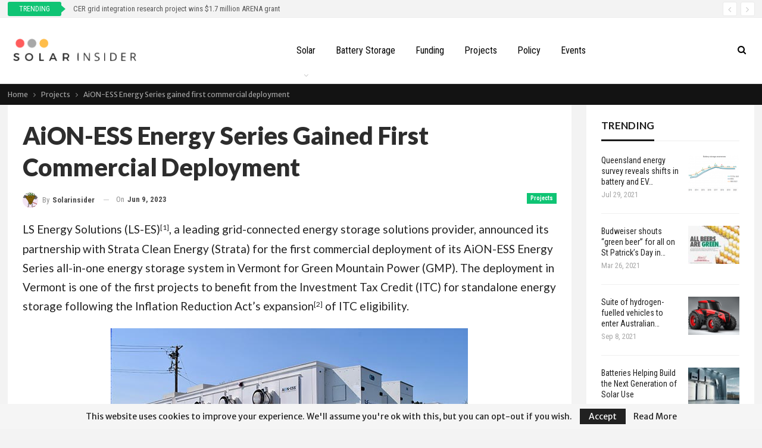

--- FILE ---
content_type: text/html; charset=UTF-8
request_url: https://www.solarinsider.com.au/aion-ess-energy-series-gained-first-commercial-deployment/
body_size: 15647
content:
<!DOCTYPE html> <!--[if IE 8]><html class="ie ie8" lang="en-AU" prefix="og: https://ogp.me/ns#"> <![endif]--> <!--[if IE 9]><html class="ie ie9" lang="en-AU" prefix="og: https://ogp.me/ns#"> <![endif]--> <!--[if gt IE 9]><!--><html lang="en-AU" prefix="og: https://ogp.me/ns#"> <!--<![endif]--><head><meta charset="UTF-8"><meta http-equiv="X-UA-Compatible" content="IE=edge"><meta name="viewport" content="width=device-width, initial-scale=1.0"><link rel="pingback" href="https://www.solarinsider.com.au/xmlrpc.php"/><link media="all" href="https://www.solarinsider.com.au/wp-content/cache/autoptimize/css/autoptimize_cd60aae422cedf35162782786fb562bb.css" rel="stylesheet"><title>AiON-ESS Energy Series gained first commercial deployment - Solar Insider</title><meta name="description" content="LS Energy Solutions (LS-ES), a leading grid-connected energy storage solutions provider, announced its partnership with Strata Clean Energy (Strata) for the"/><meta name="robots" content="index, follow, max-snippet:-1, max-video-preview:-1, max-image-preview:large"/><link rel="canonical" href="https://www.solarinsider.com.au/aion-ess-energy-series-gained-first-commercial-deployment/" /><meta property="og:locale" content="en_US" /><meta property="og:type" content="article" /><meta property="og:title" content="AiON-ESS Energy Series gained first commercial deployment - Solar Insider" /><meta property="og:description" content="LS Energy Solutions (LS-ES), a leading grid-connected energy storage solutions provider, announced its partnership with Strata Clean Energy (Strata) for the" /><meta property="og:url" content="https://www.solarinsider.com.au/aion-ess-energy-series-gained-first-commercial-deployment/" /><meta property="og:site_name" content="Solar Insider" /><meta property="article:tag" content="Ads - Disable" /><meta property="article:tag" content="Energy Storage" /><meta property="article:tag" content="energy storage system" /><meta property="article:tag" content="Inflation Reduction Act" /><meta property="article:tag" content="Solar Energy Storage" /><meta property="article:tag" content="solar tax credit" /><meta property="article:section" content="Projects" /><meta property="og:image" content="https://www.solarinsider.com.au/wp-content/uploads/2023/06/aion-ess-energy-series-gained-first-commercial-deployment.jpg" /><meta property="og:image:secure_url" content="https://www.solarinsider.com.au/wp-content/uploads/2023/06/aion-ess-energy-series-gained-first-commercial-deployment.jpg" /><meta property="og:image:width" content="600" /><meta property="og:image:height" content="338" /><meta property="og:image:alt" content="AiON-ESS Energy Series gained first commercial deployment" /><meta property="og:image:type" content="image/jpeg" /><meta property="article:published_time" content="2023-06-09T13:43:42+10:00" /><meta name="twitter:card" content="summary_large_image" /><meta name="twitter:title" content="AiON-ESS Energy Series gained first commercial deployment - Solar Insider" /><meta name="twitter:description" content="LS Energy Solutions (LS-ES), a leading grid-connected energy storage solutions provider, announced its partnership with Strata Clean Energy (Strata) for the" /><meta name="twitter:image" content="https://www.solarinsider.com.au/wp-content/uploads/2023/06/aion-ess-energy-series-gained-first-commercial-deployment.jpg" /><meta name="twitter:label1" content="Written by" /><meta name="twitter:data1" content="solarinsider" /><meta name="twitter:label2" content="Time to read" /><meta name="twitter:data2" content="1 minute" /> <script type="application/ld+json" class="rank-math-schema">{"@context":"https://schema.org","@graph":[{"@type":"Organization","@id":"https://www.solarinsider.com.au/#organization","name":"Solar Insider","url":"https://www.solarinsider.com.au"},{"@type":"WebSite","@id":"https://www.solarinsider.com.au/#website","url":"https://www.solarinsider.com.au","name":"Solar Insider","publisher":{"@id":"https://www.solarinsider.com.au/#organization"},"inLanguage":"en-AU"},{"@type":"ImageObject","@id":"https://www.solarinsider.com.au/wp-content/uploads/2023/06/aion-ess-energy-series-gained-first-commercial-deployment.jpg","url":"https://www.solarinsider.com.au/wp-content/uploads/2023/06/aion-ess-energy-series-gained-first-commercial-deployment.jpg","width":"600","height":"338","inLanguage":"en-AU"},{"@type":"WebPage","@id":"https://www.solarinsider.com.au/aion-ess-energy-series-gained-first-commercial-deployment/#webpage","url":"https://www.solarinsider.com.au/aion-ess-energy-series-gained-first-commercial-deployment/","name":"AiON-ESS Energy Series gained first commercial deployment - Solar Insider","datePublished":"2023-06-09T13:43:42+10:00","dateModified":"2023-06-09T13:43:42+10:00","isPartOf":{"@id":"https://www.solarinsider.com.au/#website"},"primaryImageOfPage":{"@id":"https://www.solarinsider.com.au/wp-content/uploads/2023/06/aion-ess-energy-series-gained-first-commercial-deployment.jpg"},"inLanguage":"en-AU"},{"@type":"Person","@id":"https://www.solarinsider.com.au/author/solarinsider/","name":"solarinsider","url":"https://www.solarinsider.com.au/author/solarinsider/","image":{"@type":"ImageObject","@id":"https://secure.gravatar.com/avatar/a4170078adc4de1d3be3c53e45cb79ed?s=96&amp;d=monsterid&amp;r=g","url":"https://secure.gravatar.com/avatar/a4170078adc4de1d3be3c53e45cb79ed?s=96&amp;d=monsterid&amp;r=g","caption":"solarinsider","inLanguage":"en-AU"},"sameAs":["http://solarinsider.com.au"],"worksFor":{"@id":"https://www.solarinsider.com.au/#organization"}},{"@type":"BlogPosting","headline":"AiON-ESS Energy Series gained first commercial deployment - Solar Insider","datePublished":"2023-06-09T13:43:42+10:00","dateModified":"2023-06-09T13:43:42+10:00","articleSection":"Projects","author":{"@id":"https://www.solarinsider.com.au/author/solarinsider/","name":"solarinsider"},"publisher":{"@id":"https://www.solarinsider.com.au/#organization"},"description":"LS Energy Solutions (LS-ES), a leading grid-connected energy storage solutions provider, announced its partnership with Strata Clean Energy (Strata) for the","name":"AiON-ESS Energy Series gained first commercial deployment - Solar Insider","@id":"https://www.solarinsider.com.au/aion-ess-energy-series-gained-first-commercial-deployment/#richSnippet","isPartOf":{"@id":"https://www.solarinsider.com.au/aion-ess-energy-series-gained-first-commercial-deployment/#webpage"},"image":{"@id":"https://www.solarinsider.com.au/wp-content/uploads/2023/06/aion-ess-energy-series-gained-first-commercial-deployment.jpg"},"inLanguage":"en-AU","mainEntityOfPage":{"@id":"https://www.solarinsider.com.au/aion-ess-energy-series-gained-first-commercial-deployment/#webpage"}}]}</script> <meta property="og:locale" content="en_au"/><meta property="og:site_name" content="Solar Insider"/><meta property="og:url" content="https://www.solarinsider.com.au/aion-ess-energy-series-gained-first-commercial-deployment/"/><meta property="og:title" content="AiON-ESS Energy Series gained first commercial deployment"/><meta property="og:image" content="https://www.solarinsider.com.au/wp-content/uploads/2023/06/aion-ess-energy-series-gained-first-commercial-deployment.jpg"/><meta property="article:section" content="Projects"/><meta property="article:tag" content="solar tax credit"/><meta property="og:description" content="LS Energy Solutions (LS-ES)[1], a leading grid-connected energy storage solutions provider, announced its partnership with Strata Clean Energy (Strata) for the first commercial deployment of its AiON-ESS Energy Series all-in-one energy storage system"/><meta property="og:type" content="article"/><meta name="twitter:card" content="summary"/><meta name="twitter:url" content="https://www.solarinsider.com.au/aion-ess-energy-series-gained-first-commercial-deployment/"/><meta name="twitter:title" content="AiON-ESS Energy Series gained first commercial deployment"/><meta name="twitter:description" content="LS Energy Solutions (LS-ES)[1], a leading grid-connected energy storage solutions provider, announced its partnership with Strata Clean Energy (Strata) for the first commercial deployment of its AiON-ESS Energy Series all-in-one energy storage system"/><meta name="twitter:image" content="https://www.solarinsider.com.au/wp-content/uploads/2023/06/aion-ess-energy-series-gained-first-commercial-deployment.jpg"/><link rel='dns-prefetch' href='//fonts.googleapis.com' /><link rel="alternate" type="application/rss+xml" title="Solar Insider &raquo; Feed" href="https://www.solarinsider.com.au/feed/" /><link rel="alternate" type="application/rss+xml" title="Solar Insider &raquo; Comments Feed" href="https://www.solarinsider.com.au/comments/feed/" /><link rel="alternate" type="application/rss+xml" title="Solar Insider &raquo; AiON-ESS Energy Series gained first commercial deployment Comments Feed" href="https://www.solarinsider.com.au/aion-ess-energy-series-gained-first-commercial-deployment/feed/" /> <script type="text/javascript">window._wpemojiSettings = {"baseUrl":"https:\/\/s.w.org\/images\/core\/emoji\/15.0.3\/72x72\/","ext":".png","svgUrl":"https:\/\/s.w.org\/images\/core\/emoji\/15.0.3\/svg\/","svgExt":".svg","source":{"concatemoji":"https:\/\/www.solarinsider.com.au\/wp-includes\/js\/wp-emoji-release.min.js"}};
/*! This file is auto-generated */
!function(i,n){var o,s,e;function c(e){try{var t={supportTests:e,timestamp:(new Date).valueOf()};sessionStorage.setItem(o,JSON.stringify(t))}catch(e){}}function p(e,t,n){e.clearRect(0,0,e.canvas.width,e.canvas.height),e.fillText(t,0,0);var t=new Uint32Array(e.getImageData(0,0,e.canvas.width,e.canvas.height).data),r=(e.clearRect(0,0,e.canvas.width,e.canvas.height),e.fillText(n,0,0),new Uint32Array(e.getImageData(0,0,e.canvas.width,e.canvas.height).data));return t.every(function(e,t){return e===r[t]})}function u(e,t,n){switch(t){case"flag":return n(e,"\ud83c\udff3\ufe0f\u200d\u26a7\ufe0f","\ud83c\udff3\ufe0f\u200b\u26a7\ufe0f")?!1:!n(e,"\ud83c\uddfa\ud83c\uddf3","\ud83c\uddfa\u200b\ud83c\uddf3")&&!n(e,"\ud83c\udff4\udb40\udc67\udb40\udc62\udb40\udc65\udb40\udc6e\udb40\udc67\udb40\udc7f","\ud83c\udff4\u200b\udb40\udc67\u200b\udb40\udc62\u200b\udb40\udc65\u200b\udb40\udc6e\u200b\udb40\udc67\u200b\udb40\udc7f");case"emoji":return!n(e,"\ud83d\udc26\u200d\u2b1b","\ud83d\udc26\u200b\u2b1b")}return!1}function f(e,t,n){var r="undefined"!=typeof WorkerGlobalScope&&self instanceof WorkerGlobalScope?new OffscreenCanvas(300,150):i.createElement("canvas"),a=r.getContext("2d",{willReadFrequently:!0}),o=(a.textBaseline="top",a.font="600 32px Arial",{});return e.forEach(function(e){o[e]=t(a,e,n)}),o}function t(e){var t=i.createElement("script");t.src=e,t.defer=!0,i.head.appendChild(t)}"undefined"!=typeof Promise&&(o="wpEmojiSettingsSupports",s=["flag","emoji"],n.supports={everything:!0,everythingExceptFlag:!0},e=new Promise(function(e){i.addEventListener("DOMContentLoaded",e,{once:!0})}),new Promise(function(t){var n=function(){try{var e=JSON.parse(sessionStorage.getItem(o));if("object"==typeof e&&"number"==typeof e.timestamp&&(new Date).valueOf()<e.timestamp+604800&&"object"==typeof e.supportTests)return e.supportTests}catch(e){}return null}();if(!n){if("undefined"!=typeof Worker&&"undefined"!=typeof OffscreenCanvas&&"undefined"!=typeof URL&&URL.createObjectURL&&"undefined"!=typeof Blob)try{var e="postMessage("+f.toString()+"("+[JSON.stringify(s),u.toString(),p.toString()].join(",")+"));",r=new Blob([e],{type:"text/javascript"}),a=new Worker(URL.createObjectURL(r),{name:"wpTestEmojiSupports"});return void(a.onmessage=function(e){c(n=e.data),a.terminate(),t(n)})}catch(e){}c(n=f(s,u,p))}t(n)}).then(function(e){for(var t in e)n.supports[t]=e[t],n.supports.everything=n.supports.everything&&n.supports[t],"flag"!==t&&(n.supports.everythingExceptFlag=n.supports.everythingExceptFlag&&n.supports[t]);n.supports.everythingExceptFlag=n.supports.everythingExceptFlag&&!n.supports.flag,n.DOMReady=!1,n.readyCallback=function(){n.DOMReady=!0}}).then(function(){return e}).then(function(){var e;n.supports.everything||(n.readyCallback(),(e=n.source||{}).concatemoji?t(e.concatemoji):e.wpemoji&&e.twemoji&&(t(e.twemoji),t(e.wpemoji)))}))}((window,document),window._wpemojiSettings);</script> <link rel='stylesheet' id='better-framework-main-fonts-css' href='https://fonts.googleapis.com/css?family=Merriweather+Sans:400%7CRoboto+Condensed:400,700%7CLato:900,400,700' type='text/css' media='all' /> <script type="text/javascript" src="https://www.solarinsider.com.au/wp-includes/js/jquery/jquery.min.js" id="jquery-core-js"></script> <!--[if lt IE 9]> <script type="text/javascript" src="https://www.solarinsider.com.au/wp-content/themes/publisher/includes/libs/better-framework/assets/js/html5shiv.min.js" id="bf-html5shiv-js"></script> <![endif]--> <!--[if lt IE 9]> <script type="text/javascript" src="https://www.solarinsider.com.au/wp-content/themes/publisher/includes/libs/better-framework/assets/js/respond.min.js" id="bf-respond-js"></script> <![endif]--><link rel="https://api.w.org/" href="https://www.solarinsider.com.au/wp-json/" /><link rel="alternate" title="JSON" type="application/json" href="https://www.solarinsider.com.au/wp-json/wp/v2/posts/3414" /><link rel="EditURI" type="application/rsd+xml" title="RSD" href="https://www.solarinsider.com.au/xmlrpc.php?rsd" /><meta name="generator" content="WordPress 6.7.4" /><link rel='shortlink' href='https://www.solarinsider.com.au/?p=3414' /><link rel="alternate" title="oEmbed (JSON)" type="application/json+oembed" href="https://www.solarinsider.com.au/wp-json/oembed/1.0/embed?url=https%3A%2F%2Fwww.solarinsider.com.au%2Faion-ess-energy-series-gained-first-commercial-deployment%2F" /><link rel="alternate" title="oEmbed (XML)" type="text/xml+oembed" href="https://www.solarinsider.com.au/wp-json/oembed/1.0/embed?url=https%3A%2F%2Fwww.solarinsider.com.au%2Faion-ess-energy-series-gained-first-commercial-deployment%2F&#038;format=xml" />  <script type="text/javascript">HappyForms = {};</script> 
  <script>(function(w,d,s,l,i){w[l]=w[l]||[];w[l].push({'gtm.start':
new Date().getTime(),event:'gtm.js'});var f=d.getElementsByTagName(s)[0],
j=d.createElement(s),dl=l!='dataLayer'?'&l='+l:'';j.async=true;j.src=
'https://www.googletagmanager.com/gtm.js?id='+i+dl;f.parentNode.insertBefore(j,f);
})(window,document,'script','dataLayer','GTM-5CVL9DX');</script> <script type="application/ld+json">{
    "@context": "http:\/\/schema.org\/",
    "@type": "Organization",
    "@id": "#organization",
    "logo": {
        "@type": "ImageObject",
        "url": "http:\/\/solarinsider.com.au\/wp-content\/uploads\/2020\/06\/Solar-Insider-Logo-2.png"
    },
    "url": "https:\/\/www.solarinsider.com.au\/",
    "name": "Solar Insider",
    "description": "Australia&#039;s Latest Solar News"
}</script> <script type="application/ld+json">{
    "@context": "http:\/\/schema.org\/",
    "@type": "WebSite",
    "name": "Solar Insider",
    "alternateName": "Australia&#039;s Latest Solar News",
    "url": "https:\/\/www.solarinsider.com.au\/"
}</script> <script type="application/ld+json">{
    "@context": "http:\/\/schema.org\/",
    "@type": "NewsArticle",
    "headline": "AiON-ESS Energy Series gained first commercial deployment",
    "description": "LS Energy Solutions (LS-ES)[1], a leading grid-connected energy storage solutions provider, announced its partnership with Strata Clean Energy (Strata) for the first commercial deployment of its AiON-ESS Energy Series all-in-one energy storage system",
    "datePublished": "2023-06-09",
    "dateModified": "2023-06-09",
    "author": {
        "@type": "Person",
        "@id": "#person-solarinsider",
        "name": "solarinsider"
    },
    "image": {
        "@type": "ImageObject",
        "url": "https:\/\/www.solarinsider.com.au\/wp-content\/uploads\/2023\/06\/aion-ess-energy-series-gained-first-commercial-deployment.jpg",
        "width": 600,
        "height": 338
    },
    "interactionStatistic": [
        {
            "@type": "InteractionCounter",
            "interactionType": "http:\/\/schema.org\/CommentAction",
            "userInteractionCount": "0"
        }
    ],
    "publisher": {
        "@id": "#organization"
    },
    "mainEntityOfPage": "https:\/\/www.solarinsider.com.au\/aion-ess-energy-series-gained-first-commercial-deployment\/"
}</script> <link rel="icon" href="https://www.solarinsider.com.au/wp-content/uploads/2020/06/cropped-solar-insider-favicon-32x32.png" sizes="32x32" /><link rel="icon" href="https://www.solarinsider.com.au/wp-content/uploads/2020/06/cropped-solar-insider-favicon-192x192.png" sizes="192x192" /><link rel="apple-touch-icon" href="https://www.solarinsider.com.au/wp-content/uploads/2020/06/cropped-solar-insider-favicon-180x180.png" /><meta name="msapplication-TileImage" content="https://www.solarinsider.com.au/wp-content/uploads/2020/06/cropped-solar-insider-favicon-270x270.png" /></head><body class="post-template-default single single-post postid-3414 single-format-standard bs-theme bs-publisher bs-publisher-tech-news active-light-box ltr close-rh page-layout-2-col-right full-width active-sticky-sidebar active-ajax-search single-prim-cat-29 single-cat-29  bs-ll-a" dir="ltr"><header id="header" class="site-header header-style-8 full-width" itemscope="itemscope" itemtype="https://schema.org/WPHeader"><section class="topbar topbar-style-2 hidden-xs hidden-xs"><div class="content-wrap"><div class="container"><div class="topbar-inner clearfix"><div class="section-menu"><div id="newsticker-1253150082" class="better-newsticker term-28,27,30,31,32,29,26,1"
 data-speed="12000"><p class="heading ">Trending</p><ul class="news-list"><li><a class="limit-line" href="https://www.solarinsider.com.au/cer-grid-integration-research-project-wins-1-7-million-arena-grant/" data-wpel-link="internal">CER grid integration research project wins $1.7 million ARENA grant</a></li><li><a class="limit-line" href="https://www.solarinsider.com.au/victoria-renewables-supply-chain-boosted-by-manufacturing-grants-scheme/" data-wpel-link="internal">Victoria renewables supply chain boosted by manufacturing grants scheme</a></li><li><a class="limit-line" href="https://www.solarinsider.com.au/global-growth-flatlines-in-face-of-uncertainty/" data-wpel-link="internal">Global growth flatlines in face of uncertainty</a></li><li><a class="limit-line" href="https://www.solarinsider.com.au/graph-of-the-day-australias-biggest-battery-projects-by-connection-and-storage-capacity/" data-wpel-link="internal">Graph of the Day: Australia’s biggest battery projects by connection and storage capacity</a></li><li><a class="limit-line" href="https://www.solarinsider.com.au/sale-plans-put-end-to-fortescue-green-hydrogen-project/" data-wpel-link="internal">Sale plans put end to Fortescue green hydrogen project</a></li><li><a class="limit-line" href="https://www.solarinsider.com.au/how-nsw-residents-can-save-on-solar-batteries-and-power/" data-wpel-link="internal">How NSW residents can save on solar batteries and power</a></li><li><a class="limit-line" href="https://www.solarinsider.com.au/on-the-small-side-module-power-output-distortion-on-rise/" data-wpel-link="internal">On the small side: module power output distortion on rise</a></li><li><a class="limit-line" href="https://www.solarinsider.com.au/solar-module-manufacturing-capacity-could-exceed-1-5-tw-by-2035-says-iea/" data-wpel-link="internal">Solar module manufacturing capacity could exceed 1.5 TW by 2035, says IEA</a></li><li><a class="limit-line" href="https://www.solarinsider.com.au/tesla-releases-powerwall-3-expansion-units-for-more-capacity-at-lower-price/" data-wpel-link="internal">Tesla releases Powerwall 3 expansion units for more capacity at lower price</a></li><li><a class="limit-line" href="https://www.solarinsider.com.au/danish-wind-giant-vestas-unveils-plans-for-2-5-gw-wind-and-4-gwh-battery-project-in-nsw/" data-wpel-link="internal">Danish wind giant Vestas unveils plans for 2.5 GW wind and 4 GWh battery project in NSW</a></li></ul></div></div></div></div></div></section><div class="content-wrap"><div class="container"><div class="header-inner clearfix"><div id="site-branding" class="site-branding"><p  id="site-title" class="logo h1 img-logo"> <a href="https://www.solarinsider.com.au/" itemprop="url" rel="home" data-wpel-link="internal"> <img id="site-logo" src="http://solarinsider.com.au/wp-content/uploads/2020/06/Solar-Insider-Logo-2.png"
 alt="Solar Insider"  /> <span class="site-title">Solar Insider - Australia&#039;s Latest Solar News</span> </a></p></div><nav id="menu-main" class="menu main-menu-container  show-search-item menu-actions-btn-width-1" role="navigation" itemscope="itemscope" itemtype="https://schema.org/SiteNavigationElement"><div class="menu-action-buttons width-1"><div class="search-container close"> <span class="search-handler"><i class="fa fa-search"></i></span><div class="search-box clearfix"><form role="search" method="get" class="search-form clearfix" action="https://www.solarinsider.com.au"> <input type="search" class="search-field"
 placeholder="Search..."
 value="" name="s"
 title="Search for:"
 autocomplete="off"> <input type="submit" class="search-submit" value="Search"></form></div></div></div><ul id="main-navigation" class="main-menu menu bsm-pure clearfix"><li id="menu-item-217" class="menu-item menu-item-type-taxonomy menu-item-object-category menu-item-has-children menu-term-1 better-anim-fade menu-item-217"><a href="https://www.solarinsider.com.au/category/solar/" data-wpel-link="internal">Solar</a><ul class="sub-menu"><li id="menu-item-216" class="menu-item menu-item-type-taxonomy menu-item-object-category menu-term-26 better-anim-fade menu-item-216"><a href="https://www.solarinsider.com.au/category/residential-solar/" data-wpel-link="internal">Residential</a></li><li id="menu-item-211" class="menu-item menu-item-type-taxonomy menu-item-object-category menu-term-27 better-anim-fade menu-item-211"><a href="https://www.solarinsider.com.au/category/commercial-solar/" data-wpel-link="internal">Commercial</a></li></ul></li><li id="menu-item-210" class="menu-item menu-item-type-taxonomy menu-item-object-category menu-term-28 better-anim-fade menu-item-210"><a href="https://www.solarinsider.com.au/category/battery-storage/" data-wpel-link="internal">Battery storage</a></li><li id="menu-item-213" class="menu-item menu-item-type-taxonomy menu-item-object-category menu-term-31 better-anim-fade menu-item-213"><a href="https://www.solarinsider.com.au/category/funding/" data-wpel-link="internal">Funding</a></li><li id="menu-item-215" class="menu-item menu-item-type-taxonomy menu-item-object-category current-post-ancestor current-menu-parent current-post-parent menu-term-29 better-anim-fade menu-item-215"><a href="https://www.solarinsider.com.au/category/projects/" data-wpel-link="internal">Projects</a></li><li id="menu-item-214" class="menu-item menu-item-type-taxonomy menu-item-object-category menu-term-32 better-anim-fade menu-item-214"><a href="https://www.solarinsider.com.au/category/policy/" data-wpel-link="internal">Policy</a></li><li id="menu-item-212" class="menu-item menu-item-type-taxonomy menu-item-object-category menu-term-30 better-anim-fade menu-item-212"><a href="https://www.solarinsider.com.au/category/events/" data-wpel-link="internal">Events</a></li></ul></nav></div></div></div></header><div class="rh-header clearfix light deferred-block-exclude"><div class="rh-container clearfix"><div class="menu-container close"> <span class="menu-handler"><span class="lines"></span></span></div><div class="logo-container rh-img-logo"> <a href="https://www.solarinsider.com.au/" itemprop="url" rel="home" data-wpel-link="internal"> <img src="http://solarinsider.com.au/wp-content/uploads/2020/06/Solar-Insider-Logo-2.png"
 alt="Solar Insider"  /> </a></div></div></div><div class="main-wrap content-main-wrap"><nav role="navigation" aria-label="Breadcrumbs" class="bf-breadcrumb clearfix bc-top-style"><div class="container bf-breadcrumb-container"><ul class="bf-breadcrumb-items" itemscope itemtype="http://schema.org/BreadcrumbList"><meta name="numberOfItems" content="3" /><meta name="itemListOrder" content="Ascending" /><li itemprop="itemListElement" itemscope itemtype="http://schema.org/ListItem" class="bf-breadcrumb-item bf-breadcrumb-begin"><a itemprop="item" href="https://www.solarinsider.com.au" rel="home" data-wpel-link="internal"><span itemprop="name">Home</span></a><meta itemprop="position" content="1" /></li><li itemprop="itemListElement" itemscope itemtype="http://schema.org/ListItem" class="bf-breadcrumb-item"><a itemprop="item" href="https://www.solarinsider.com.au/category/projects/" data-wpel-link="internal"><span itemprop="name">Projects</span></a><meta itemprop="position" content="2" /></li><li itemprop="itemListElement" itemscope itemtype="http://schema.org/ListItem" class="bf-breadcrumb-item bf-breadcrumb-end"><span itemprop="name">AiON-ESS Energy Series gained first commercial deployment</span><meta itemprop="item" content="https://www.solarinsider.com.au/aion-ess-energy-series-gained-first-commercial-deployment/"/><meta itemprop="position" content="3" /></li></ul></div></nav><div class="content-wrap"><main id="content" class="content-container"><div class="container layout-2-col layout-2-col-1 layout-right-sidebar layout-bc-before post-template-1"><div class="row main-section"><div class="col-sm-8 content-column"><div class="single-container"><article id="post-3414" class="post-3414 post type-post status-publish format-standard has-post-thumbnail  category-projects tag-ads-disable tag-energy-storage tag-energy-storage-system tag-inflation-reduction-act tag-solar-energy-storage tag-solar-tax-credit single-post-content "><div class="post-header post-tp-1-header"><h1 class="single-post-title"> <span class="post-title" itemprop="headline">AiON-ESS Energy Series gained first commercial deployment</span></h1><div class="post-meta-wrap clearfix"><div class="term-badges "><span class="term-badge term-29"><a href="https://www.solarinsider.com.au/category/projects/" data-wpel-link="internal">Projects</a></span></div><div class="post-meta single-post-meta"> <a href="https://www.solarinsider.com.au/author/solarinsider/" title="Browse Author Articles" class="post-author-a post-author-avatar" data-wpel-link="internal"> <img alt=''  data-src='https://secure.gravatar.com/avatar/a4170078adc4de1d3be3c53e45cb79ed?s=26&d=monsterid&r=g' class='avatar avatar-26 photo avatar-default' height='26' width='26' /><span class="post-author-name">By <b>solarinsider</b></span> </a> <span class="time"><time class="post-published updated"
 datetime="2023-06-09T13:43:42+10:00">On <b>Jun 9, 2023</b></time></span></div></div><div class="single-featured"></div></div><div class="entry-content clearfix single-post-content"><div class="continue-reading-content close"><p><a href="https://www.ls-es.com/" target="_blank" rel="noreferrer noopener external nofollow" data-wpel-link="external" style="color: inherit; text-decoration: none;" name="readabilityLink-1">LS Energy Solutions (LS-ES)</a><a href="#readabilityFootnoteLink-1" class="readability-DoNotFootnote" style="color: inherit;"><small><sup>[1]</sup></small></a>, a leading grid-connected energy storage solutions provider, announced its partnership with Strata Clean Energy (Strata) for the first commercial deployment of its AiON-ESS Energy Series all-in-one energy storage system in Vermont for Green Mountain Power (GMP). The deployment in Vermont is one of the first projects to benefit from the Investment Tax Credit (ITC) for standalone energy storage <a data-wpel-link="ignore" href="https://www.epa.gov/green-power-markets/summary-inflation-reduction-act-provisions-related-renewable-energy" target="_blank" rel="noreferrer noopener" style="color: inherit; text-decoration: none;" name="readabilityLink-2">following the Inflation Reduction Act&#8217;s expansion</a><a href="#readabilityFootnoteLink-2" class="readability-DoNotFootnote" style="color: inherit;"><small><sup>[2]</sup></small></a> of ITC eligibility.</p><div class="wp-block-image"><figure class="aligncenter size-full"><img decoding="async" width="600" height="338"  data-src="https://www.solarinsider.com.au/wp-content/uploads/2023/06/aion-ess-energy-series-gained-first-commercial-deployment.jpg" alt="AiON-ESS Energy Series Unit" class="wp-image-7095"  data-srcset="https://www.solarinsider.com.au/wp-content/uploads/2023/06/aion-ess-energy-series-gained-first-commercial-deployment.jpg 600w, https://www.solarinsider.com.au/wp-content/uploads/2023/06/aion-ess-energy-series-gained-first-commercial-deployment-1.jpg 300w" sizes="(max-width: 600px) 100vw, 600px"><figcaption class="wp-element-caption">Image: LS Energy Solutions</figcaption></figure></div><p>Strata is a nationwide utility-scale clean energy projects provider, while GMP is Vermont&#8217;s leading progressive clean-energy solutions provider.</p><p>The project includes twelve AiON-ESS Energy Series enclosures divided between two 4.99 MW / 10 MWh sub-projects. Each AiON-ESS unit is UL 9540-certified and rated at 0.83 MW / 2.2 MWh (nominal AC). Through the peak shaving capabilities of these units, GMP customers can avoid pulling power from the grid at peak demand and use clean energy stored instead.</p><blockquote class="wp-block-quote" readability="14"><p>Before the current project in Vermont, the system&#8217;s companion unit, the AiON-ESS Power Series, is currently installed in New Jersey and Maryland. Whereas the AiON-ESS Power Series is designed for 1-hour storage duration in a 1 MW / 1 MWh block, the Energy Series offers an upgraded capacity of 2 to 6-hour duration in units that scale up to 3 MWh. Like other series in the AiON-ESS family, the Energy Series can combine batteries from tier-1 suppliers, LS-ES&#8217;s modular string inverters and required cooling in a single containerized unit.</p></blockquote><p>&#8220;Having an energy storage system that includes all components packaged into one containerized system benefits developers and utilities seeking a straightforward way to deploy energy storage. With the units supplied by LS Energy Solutions, we&#8217;re able to help Green Mountain Power meet its clean energy goals and build a smarter grid,&#8221; said Joshua Rogol, President of Strata Clean Energy.</p><p>The project will also provide Strata the means to participate in the ISO New England wholesale power market.</p><div id="readability-footnotes"><h3>References</h3><ol id="readability-footnotes-list"><li><small><sup><a href="#readabilityLink-1" title="Jump to Link in Article">^</a></sup></small> <a href="https://www.ls-es.com/" target="_blank" rel="noreferrer noopener external nofollow" data-wpel-link="external" name="readabilityFootnoteLink-1">LS Energy Solutions (LS-ES)</a><small> (www.ls-es.com)</small></li><li><small><sup><a href="#readabilityLink-2" title="Jump to Link in Article">^</a></sup></small> <a data-wpel-link="ignore" href="https://www.epa.gov/green-power-markets/summary-inflation-reduction-act-provisions-related-renewable-energy" target="_blank" rel="noreferrer noopener" name="readabilityFootnoteLink-2">following the Inflation Reduction Act&#8217;s expansion</a><small> (www.epa.gov)</small></li></ol></div><p><a href="https://solarmagazine.com/2023/06/aion-ess-energy-series-gained-first-commercial-deployment/" target="_blank" rel="noopener nofollow external noreferrer" data-wpel-link="external">Click here to read original article</a></p></div><div class="continue-reading-container"><a href="#" class="continue-reading-btn btn">Continue Reading</a></div></div><div class="entry-terms post-tags clearfix style-1"> <span class="terms-label"><i class="fa fa-tags"></i></span> <a href="https://www.solarinsider.com.au/tag/ads-disable/" rel="tag" data-wpel-link="internal">Ads - Disable</a><a href="https://www.solarinsider.com.au/tag/energy-storage/" rel="tag" data-wpel-link="internal">Energy Storage</a><a href="https://www.solarinsider.com.au/tag/energy-storage-system/" rel="tag" data-wpel-link="internal">energy storage system</a><a href="https://www.solarinsider.com.au/tag/inflation-reduction-act/" rel="tag" data-wpel-link="internal">Inflation Reduction Act</a><a href="https://www.solarinsider.com.au/tag/solar-energy-storage/" rel="tag" data-wpel-link="internal">Solar Energy Storage</a><a href="https://www.solarinsider.com.au/tag/solar-tax-credit/" rel="tag" data-wpel-link="internal">solar tax credit</a></div><div class="post-share single-post-share bottom-share clearfix style-1"><div class="post-share-btn-group"></div><div class="share-handler-wrap "> <span class="share-handler post-share-btn rank-default"> <i class="bf-icon  fa fa-share-alt"></i> <b class="text">Share</b> </span> <span class="social-item facebook"><a href="https://www.facebook.com/sharer.php?u=https%3A%2F%2Fwww.solarinsider.com.au%2Faion-ess-energy-series-gained-first-commercial-deployment%2F" target="_blank" rel="noreferrer nofollow external noopener" class="bs-button-el" onclick="window.open(this.href, &#039;share-facebook&#039;,&#039;left=50,top=50,width=600,height=320,toolbar=0&#039;); return false;" data-wpel-link="external"><span class="icon"><i class="bf-icon fa fa-facebook"></i></span></a></span><span class="social-item twitter"><a href="https://twitter.com/share?text=AiON-ESS+Energy+Series+gained+first+commercial+deployment&amp;url=https%3A%2F%2Fwww.solarinsider.com.au%2Faion-ess-energy-series-gained-first-commercial-deployment%2F" target="_blank" rel="noreferrer nofollow external noopener" class="bs-button-el" onclick="window.open(this.href, &#039;share-twitter&#039;,&#039;left=50,top=50,width=600,height=320,toolbar=0&#039;); return false;" data-wpel-link="external"><span class="icon"><i class="bf-icon fa fa-twitter"></i></span></a></span><span class="social-item google_plus"><a href="https://plus.google.com/share?url=https%3A%2F%2Fwww.solarinsider.com.au%2Faion-ess-energy-series-gained-first-commercial-deployment%2F" target="_blank" rel="noreferrer nofollow external noopener" class="bs-button-el" onclick="window.open(this.href, &#039;share-google_plus&#039;,&#039;left=50,top=50,width=600,height=320,toolbar=0&#039;); return false;" data-wpel-link="external"><span class="icon"><i class="bf-icon fa fa-google"></i></span></a></span><span class="social-item reddit"><a href="https://reddit.com/submit?url=https%3A%2F%2Fwww.solarinsider.com.au%2Faion-ess-energy-series-gained-first-commercial-deployment%2F&amp;title=AiON-ESS+Energy+Series+gained+first+commercial+deployment" target="_blank" rel="noreferrer nofollow external noopener" class="bs-button-el" onclick="window.open(this.href, &#039;share-reddit&#039;,&#039;left=50,top=50,width=600,height=320,toolbar=0&#039;); return false;" data-wpel-link="external"><span class="icon"><i class="bf-icon fa fa-reddit-alien"></i></span></a></span><span class="social-item whatsapp"><a href="whatsapp://send?text=AiON-ESS+Energy+Series+gained+first+commercial+deployment %0A%0A https%3A%2F%2Fwww.solarinsider.com.au%2Faion-ess-energy-series-gained-first-commercial-deployment%2F" target="_blank" rel="nofollow noreferrer" class="bs-button-el" onclick="window.open(this.href, &#039;share-whatsapp&#039;,&#039;left=50,top=50,width=600,height=320,toolbar=0&#039;); return false;" data-wpel-link="internal"><span class="icon"><i class="bf-icon fa fa-whatsapp"></i></span></a></span><span class="social-item pinterest"><a href="https://pinterest.com/pin/create/button/?url=https%3A%2F%2Fwww.solarinsider.com.au%2Faion-ess-energy-series-gained-first-commercial-deployment%2F&amp;media=https://www.solarinsider.com.au/wp-content/uploads/2023/06/aion-ess-energy-series-gained-first-commercial-deployment.jpg&amp;description=AiON-ESS+Energy+Series+gained+first+commercial+deployment" target="_blank" rel="noreferrer nofollow external noopener" class="bs-button-el" onclick="window.open(this.href, &#039;share-pinterest&#039;,&#039;left=50,top=50,width=600,height=320,toolbar=0&#039;); return false;" data-wpel-link="external"><span class="icon"><i class="bf-icon fa fa-pinterest"></i></span></a></span><span class="social-item email"><a href="mailto:?subject=AiON-ESS+Energy+Series+gained+first+commercial+deployment&body=https%3A%2F%2Fwww.solarinsider.com.au%2Faion-ess-energy-series-gained-first-commercial-deployment%2F" target="_blank" rel="nofollow noreferrer" class="bs-button-el" onclick="window.open(this.href, 'share-email','left=50,top=50,width=600,height=320,toolbar=0'); return false;"><span class="icon"><i class="bf-icon fa fa-envelope-open"></i></span></a></span></div></div></article><section class="next-prev-post clearfix"><div class="prev-post"><p class="pre-title heading-typo"><i
 class="fa fa-arrow-left"></i> Prev Post</p><p class="title heading-typo"><a href="https://www.solarinsider.com.au/ira-poses-real-risk-for-australia-in-global-green-hydrogen-race/" rel="prev" data-wpel-link="internal">IRA poses ‘real risk’ for Australia in global green hydrogen race</a></p></div><div class="next-post"><p class="pre-title heading-typo">Next Post <i
 class="fa fa-arrow-right"></i></p><p class="title heading-typo"><a href="https://www.solarinsider.com.au/cambodia-to-scrap-rooftop-pv-capacity-charge-introduce-new-tariffs/" rel="next" data-wpel-link="internal">Cambodia to scrap rooftop PV capacity charge, introduce new tariffs</a></p></div></section></div><div class="post-related"><div class="section-heading sh-t5 sh-s1 multi-tab"> <a href="#relatedposts_361817205_1" class="main-link active" data-toggle="tab"> <span
 class="h-text related-posts-heading">You might also like</span> </a> <a href="#relatedposts_361817205_2" class="other-link" data-toggle="tab" data-deferred-event="shown.bs.tab" data-deferred-init="relatedposts_361817205_2"> <span
 class="h-text related-posts-heading">More from author</span> </a></div><div class="tab-content"><div class="tab-pane bs-tab-anim bs-tab-animated active"
 id="relatedposts_361817205_1"><div class="bs-pagination-wrapper main-term-none next_prev "><div class="listing listing-thumbnail listing-tb-2 clearfix  scolumns-3 simple-grid include-last-mobile"><div  class="post-3566 type-post format-standard has-post-thumbnail   listing-item listing-item-thumbnail listing-item-tb-2 main-term-29"><div class="item-inner clearfix"><div class="featured featured-type-featured-image"><div class="term-badges floated"><span class="term-badge term-29"><a href="https://www.solarinsider.com.au/category/projects/" data-wpel-link="internal">Projects</a></span></div> <a title="FRV Australia set to develop 400-MW solar farms in New Zealand" data-src="https://www.solarinsider.com.au/wp-content/uploads/2023/10/frv-australia-set-to-develop-400-mw-solar-farms-in-new-zealand-210x136.jpg" data-bs-srcset="{&quot;baseurl&quot;:&quot;https:\/\/www.solarinsider.com.au\/wp-content\/uploads\/2023\/10\/&quot;,&quot;sizes&quot;:{&quot;86&quot;:&quot;frv-australia-set-to-develop-400-mw-solar-farms-in-new-zealand-86x64.jpg&quot;,&quot;210&quot;:&quot;frv-australia-set-to-develop-400-mw-solar-farms-in-new-zealand-210x136.jpg&quot;,&quot;279&quot;:&quot;frv-australia-set-to-develop-400-mw-solar-farms-in-new-zealand-279x220.jpg&quot;,&quot;357&quot;:&quot;frv-australia-set-to-develop-400-mw-solar-farms-in-new-zealand-357x210.jpg&quot;,&quot;600&quot;:&quot;frv-australia-set-to-develop-400-mw-solar-farms-in-new-zealand.jpg&quot;}}" class="img-holder" href="https://www.solarinsider.com.au/frv-australia-set-to-develop-400-mw-solar-farms-in-new-zealand/" data-wpel-link="internal"></a></div><p class="title"> <a class="post-url" href="https://www.solarinsider.com.au/frv-australia-set-to-develop-400-mw-solar-farms-in-new-zealand/" title="FRV Australia set to develop 400-MW solar farms in New Zealand" data-wpel-link="internal"> <span class="post-title"> FRV Australia set to develop 400-MW solar farms in New Zealand </span> </a></p></div></div ><div  class="post-3550 type-post format-standard has-post-thumbnail   listing-item listing-item-thumbnail listing-item-tb-2 main-term-29"><div class="item-inner clearfix"><div class="featured featured-type-featured-image"><div class="term-badges floated"><span class="term-badge term-29"><a href="https://www.solarinsider.com.au/category/projects/" data-wpel-link="internal">Projects</a></span></div> <a title="HASI &amp; Summit Ridge Energy expand partnership for a 250-MW solar portfolio in IL and MD" data-src="https://www.solarinsider.com.au/wp-content/uploads/2023/09/hasi-summit-ridge-energy-expand-partnership-for-a-250-mw-solar-portfolio-in-il-and-md-210x136.jpg" data-bs-srcset="{&quot;baseurl&quot;:&quot;https:\/\/www.solarinsider.com.au\/wp-content\/uploads\/2023\/09\/&quot;,&quot;sizes&quot;:{&quot;86&quot;:&quot;hasi-summit-ridge-energy-expand-partnership-for-a-250-mw-solar-portfolio-in-il-and-md-86x64.jpg&quot;,&quot;210&quot;:&quot;hasi-summit-ridge-energy-expand-partnership-for-a-250-mw-solar-portfolio-in-il-and-md-210x136.jpg&quot;,&quot;279&quot;:&quot;hasi-summit-ridge-energy-expand-partnership-for-a-250-mw-solar-portfolio-in-il-and-md-279x220.jpg&quot;,&quot;357&quot;:&quot;hasi-summit-ridge-energy-expand-partnership-for-a-250-mw-solar-portfolio-in-il-and-md-357x210.jpg&quot;,&quot;600&quot;:&quot;hasi-summit-ridge-energy-expand-partnership-for-a-250-mw-solar-portfolio-in-il-and-md.jpg&quot;}}" class="img-holder" href="https://www.solarinsider.com.au/hasi-summit-ridge-energy-expand-partnership-for-a-250-mw-solar-portfolio-in-il-and-md/" data-wpel-link="internal"></a></div><p class="title"> <a class="post-url" href="https://www.solarinsider.com.au/hasi-summit-ridge-energy-expand-partnership-for-a-250-mw-solar-portfolio-in-il-and-md/" title="HASI &amp; Summit Ridge Energy expand partnership for a 250-MW solar portfolio in IL and MD" data-wpel-link="internal"> <span class="post-title"> HASI &amp; Summit Ridge Energy expand partnership for a 250-MW solar portfolio in IL&hellip; </span> </a></p></div></div ><div  class="post-3532 type-post format-standard has-post-thumbnail   listing-item listing-item-thumbnail listing-item-tb-2 main-term-29"><div class="item-inner clearfix"><div class="featured featured-type-featured-image"><div class="term-badges floated"><span class="term-badge term-29"><a href="https://www.solarinsider.com.au/category/projects/" data-wpel-link="internal">Projects</a></span></div> <a title="Ameresco completes a 4-MWac solar project for Yampa Valley Region" data-src="https://www.solarinsider.com.au/wp-content/uploads/2023/09/ameresco-completes-a-4-mwac-solar-project-for-yampa-valley-region-210x136.jpg" data-bs-srcset="{&quot;baseurl&quot;:&quot;https:\/\/www.solarinsider.com.au\/wp-content\/uploads\/2023\/09\/&quot;,&quot;sizes&quot;:{&quot;86&quot;:&quot;ameresco-completes-a-4-mwac-solar-project-for-yampa-valley-region-86x64.jpg&quot;,&quot;210&quot;:&quot;ameresco-completes-a-4-mwac-solar-project-for-yampa-valley-region-210x136.jpg&quot;,&quot;279&quot;:&quot;ameresco-completes-a-4-mwac-solar-project-for-yampa-valley-region-279x220.jpg&quot;,&quot;357&quot;:&quot;ameresco-completes-a-4-mwac-solar-project-for-yampa-valley-region-357x210.jpg&quot;,&quot;600&quot;:&quot;ameresco-completes-a-4-mwac-solar-project-for-yampa-valley-region.jpg&quot;}}" class="img-holder" href="https://www.solarinsider.com.au/ameresco-completes-a-4-mwac-solar-project-for-yampa-valley-region/" data-wpel-link="internal"></a></div><p class="title"> <a class="post-url" href="https://www.solarinsider.com.au/ameresco-completes-a-4-mwac-solar-project-for-yampa-valley-region/" title="Ameresco completes a 4-MWac solar project for Yampa Valley Region" data-wpel-link="internal"> <span class="post-title"> Ameresco completes a 4-MWac solar project for Yampa Valley Region </span> </a></p></div></div ><div  class="post-3516 type-post format-standard has-post-thumbnail   listing-item listing-item-thumbnail listing-item-tb-2 main-term-29"><div class="item-inner clearfix"><div class="featured featured-type-featured-image"><div class="term-badges floated"><span class="term-badge term-29"><a href="https://www.solarinsider.com.au/category/projects/" data-wpel-link="internal">Projects</a></span></div> <a title="Bangkok to power two metro lines with solar energy" data-src="https://www.solarinsider.com.au/wp-content/uploads/2023/08/bangkok-to-power-two-metro-lines-with-solar-energy-210x136.jpg" data-bs-srcset="{&quot;baseurl&quot;:&quot;https:\/\/www.solarinsider.com.au\/wp-content\/uploads\/2023\/08\/&quot;,&quot;sizes&quot;:{&quot;86&quot;:&quot;bangkok-to-power-two-metro-lines-with-solar-energy-86x64.jpg&quot;,&quot;210&quot;:&quot;bangkok-to-power-two-metro-lines-with-solar-energy-210x136.jpg&quot;,&quot;279&quot;:&quot;bangkok-to-power-two-metro-lines-with-solar-energy-279x220.jpg&quot;,&quot;357&quot;:&quot;bangkok-to-power-two-metro-lines-with-solar-energy-357x210.jpg&quot;,&quot;600&quot;:&quot;bangkok-to-power-two-metro-lines-with-solar-energy.jpg&quot;}}" class="img-holder" href="https://www.solarinsider.com.au/bangkok-to-power-two-metro-lines-with-solar-energy/" data-wpel-link="internal"></a></div><p class="title"> <a class="post-url" href="https://www.solarinsider.com.au/bangkok-to-power-two-metro-lines-with-solar-energy/" title="Bangkok to power two metro lines with solar energy" data-wpel-link="internal"> <span class="post-title"> Bangkok to power two metro lines with solar energy </span> </a></p></div></div ></div></div><div class="bs-pagination bs-ajax-pagination next_prev main-term-none clearfix"> <script>var bs_ajax_paginate_885373729 = '{"query":{"paginate":"next_prev","count":4,"post_type":"post","posts_per_page":4,"post__not_in":[3414],"ignore_sticky_posts":1,"post_status":["publish","private"],"category__in":[29],"_layout":{"state":"1|1|0","page":"2-col-right"}},"type":"wp_query","view":"Publisher::fetch_related_posts","current_page":1,"ajax_url":"\/wp-admin\/admin-ajax.php","remove_duplicates":"0","paginate":"next_prev","_layout":{"state":"1|1|0","page":"2-col-right"},"_bs_pagin_token":"88cca70"}';</script> <a href="#prev-885373729" class="btn-bs-pagination prev disabled" rel="prev" data-id="885373729" title="Previous"> <i class="fa fa-angle-left"
 aria-hidden="true"></i> Prev </a> <a href="#next-885373729" rel="next" class="btn-bs-pagination next" data-id="885373729" title="Next"> Next <i
 class="fa fa-angle-right" aria-hidden="true"></i> </a></div></div><div class="tab-pane bs-tab-anim bs-tab-animated bs-deferred-container"
 id="relatedposts_361817205_2"><div class="bs-pagination-wrapper main-term-none next_prev "><div class="bs-deferred-load-wrapper" id="bsd_relatedposts_361817205_2"> <script>var bs_deferred_loading_bsd_relatedposts_361817205_2 = '{"query":{"paginate":"next_prev","count":4,"author":1,"post_type":"post","_layout":{"state":"1|1|0","page":"2-col-right"}},"type":"wp_query","view":"Publisher::fetch_other_related_posts","current_page":1,"ajax_url":"\/wp-admin\/admin-ajax.php","remove_duplicates":"0","paginate":"next_prev","_layout":{"state":"1|1|0","page":"2-col-right"},"_bs_pagin_token":"2fe6d2e"}';</script> </div></div></div></div></div><section id="comments-template-3414" class="comments-template"><div id="respond" class="comment-respond"><p id="reply-title" class="comment-reply-title"><div class="section-heading sh-t5 sh-s1" ><span class="h-text">Leave A Reply</span></div> <small><a rel="nofollow" id="cancel-comment-reply-link" href="/aion-ess-energy-series-gained-first-commercial-deployment/#respond" style="display:none;" data-wpel-link="internal">Cancel Reply</a></small></p><p class="must-log-in">You must be <a href="https://www.solarinsider.com.au/wp-login.php?redirect_to=https%3A%2F%2Fwww.solarinsider.com.au%2Faion-ess-energy-series-gained-first-commercial-deployment%2F" data-wpel-link="internal">logged in</a> to post a comment.</p></div></section></div><div class="col-sm-4 sidebar-column sidebar-column-primary"><aside id="sidebar-primary-sidebar" class="sidebar" role="complementary" aria-label="Primary Sidebar Sidebar" itemscope="itemscope" itemtype="https://schema.org/WPSideBar"><div id="bs-thumbnail-listing-3-2" class=" h-ni w-t primary-sidebar-widget widget widget_bs-thumbnail-listing-3"><div class=" bs-listing bs-listing-listing-thumbnail-3 bs-listing-single-tab pagination-animate"><p class="section-heading sh-t5 sh-s1 main-term-27"> <a href="https://www.solarinsider.com.au/category/commercial-solar/" class="main-link" data-wpel-link="internal"> <span class="h-text main-term-27"> Trending </span> </a></p><div class="bs-pagination-wrapper main-term-27 next_prev bs-slider-first-item"><div class="listing listing-thumbnail listing-tb-3 clearfix columns-1"><div  class="post-2652 type-post format-standard has-post-thumbnail   listing-item listing-item-thumbnail listing-item-tb-3 main-term-26"><div class="item-inner clearfix"><div class="featured featured-type-featured-image"> <a title="Queensland energy survey reveals shifts in battery and EV embrace coupled with continued love of solar" data-src="https://www.solarinsider.com.au/wp-content/uploads/2021/07/queensland-energy-survey-reveals-shifts-in-battery-and-ev-embrace-coupled-with-continued-love-of-solar-86x64.png" data-bs-srcset="{&quot;baseurl&quot;:&quot;https:\/\/www.solarinsider.com.au\/wp-content\/uploads\/2021\/07\/&quot;,&quot;sizes&quot;:{&quot;86&quot;:&quot;queensland-energy-survey-reveals-shifts-in-battery-and-ev-embrace-coupled-with-continued-love-of-solar-86x64.png&quot;,&quot;210&quot;:&quot;queensland-energy-survey-reveals-shifts-in-battery-and-ev-embrace-coupled-with-continued-love-of-solar-210x136.png&quot;,&quot;571&quot;:&quot;queensland-energy-survey-reveals-shifts-in-battery-and-ev-embrace-coupled-with-continued-love-of-solar.png&quot;}}" class="img-holder" href="https://www.solarinsider.com.au/queensland-energy-survey-reveals-shifts-in-battery-and-ev-embrace-coupled-with-continued-love-of-solar/" data-wpel-link="internal"></a></div><p class="title"> <a class="post-url" href="https://www.solarinsider.com.au/queensland-energy-survey-reveals-shifts-in-battery-and-ev-embrace-coupled-with-continued-love-of-solar/" title="Queensland energy survey reveals shifts in battery and EV embrace coupled with continued love of solar" data-wpel-link="internal"> <span class="post-title"> Queensland energy survey reveals shifts in battery and EV&hellip; </span> </a></p><div class="post-meta"> <span class="time"><time class="post-published updated"
 datetime="2021-07-29T00:22:35+10:00">Jul 29, 2021</time></span></div></div></div ><div  class="post-2484 type-post format-standard has-post-thumbnail   listing-item listing-item-thumbnail listing-item-tb-3 main-term-27"><div class="item-inner clearfix"><div class="featured featured-type-featured-image"> <a title="Budweiser shouts “green beer” for all on St Patrick’s Day in the US" data-src="https://www.solarinsider.com.au/wp-content/uploads/2021/03/budweiser-shouts-green-beer-for-all-on-st-patricks-day-in-the-us-86x64.jpg" data-bs-srcset="{&quot;baseurl&quot;:&quot;https:\/\/www.solarinsider.com.au\/wp-content\/uploads\/2021\/03\/&quot;,&quot;sizes&quot;:{&quot;86&quot;:&quot;budweiser-shouts-green-beer-for-all-on-st-patricks-day-in-the-us-86x64.jpg&quot;,&quot;210&quot;:&quot;budweiser-shouts-green-beer-for-all-on-st-patricks-day-in-the-us-210x136.jpg&quot;,&quot;1200&quot;:&quot;budweiser-shouts-green-beer-for-all-on-st-patricks-day-in-the-us.jpg&quot;}}" class="img-holder" href="https://www.solarinsider.com.au/budweiser-shouts-green-beer-for-all-on-st-patricks-day-in-the-us/" data-wpel-link="internal"></a></div><p class="title"> <a class="post-url" href="https://www.solarinsider.com.au/budweiser-shouts-green-beer-for-all-on-st-patricks-day-in-the-us/" title="Budweiser shouts “green beer” for all on St Patrick’s Day in the US" data-wpel-link="internal"> <span class="post-title"> Budweiser shouts “green beer” for all on St Patrick’s Day in&hellip; </span> </a></p><div class="post-meta"> <span class="time"><time class="post-published updated"
 datetime="2021-03-26T01:23:27+11:00">Mar 26, 2021</time></span></div></div></div ><div  class="post-2687 type-post format-standard has-post-thumbnail   listing-item listing-item-thumbnail listing-item-tb-3 main-term-1"><div class="item-inner clearfix"><div class="featured featured-type-featured-image"> <a title="Suite of hydrogen-fuelled vehicles to enter Australian market following Warrego fanfare" data-src="https://www.solarinsider.com.au/wp-content/uploads/2021/09/suite-of-hydrogen-fuelled-vehicles-to-enter-australian-market-following-warrego-fanfare-86x64.png" data-bs-srcset="{&quot;baseurl&quot;:&quot;https:\/\/www.solarinsider.com.au\/wp-content\/uploads\/2021\/09\/&quot;,&quot;sizes&quot;:{&quot;86&quot;:&quot;suite-of-hydrogen-fuelled-vehicles-to-enter-australian-market-following-warrego-fanfare-86x64.png&quot;,&quot;210&quot;:&quot;suite-of-hydrogen-fuelled-vehicles-to-enter-australian-market-following-warrego-fanfare-210x136.png&quot;,&quot;600&quot;:&quot;suite-of-hydrogen-fuelled-vehicles-to-enter-australian-market-following-warrego-fanfare.png&quot;}}" class="img-holder" href="https://www.solarinsider.com.au/suite-of-hydrogen-fuelled-vehicles-to-enter-australian-market-following-warrego-fanfare/" data-wpel-link="internal"></a></div><p class="title"> <a class="post-url" href="https://www.solarinsider.com.au/suite-of-hydrogen-fuelled-vehicles-to-enter-australian-market-following-warrego-fanfare/" title="Suite of hydrogen-fuelled vehicles to enter Australian market following Warrego fanfare" data-wpel-link="internal"> <span class="post-title"> Suite of hydrogen-fuelled vehicles to enter Australian&hellip; </span> </a></p><div class="post-meta"> <span class="time"><time class="post-published updated"
 datetime="2021-09-08T16:22:30+10:00">Sep 8, 2021</time></span></div></div></div ><div  class="post-2670 type-post format-standard has-post-thumbnail   listing-item listing-item-thumbnail listing-item-tb-3 main-term-1"><div class="item-inner clearfix"><div class="featured featured-type-featured-image"> <a title="Batteries Helping Build the Next Generation of Solar Use" data-src="https://www.solarinsider.com.au/wp-content/uploads/2021/08/batteries-helping-build-the-next-generation-of-solar-use-86x64.jpg" data-bs-srcset="{&quot;baseurl&quot;:&quot;https:\/\/www.solarinsider.com.au\/wp-content\/uploads\/2021\/08\/&quot;,&quot;sizes&quot;:{&quot;86&quot;:&quot;batteries-helping-build-the-next-generation-of-solar-use-86x64.jpg&quot;,&quot;210&quot;:&quot;batteries-helping-build-the-next-generation-of-solar-use-210x136.jpg&quot;,&quot;600&quot;:&quot;batteries-helping-build-the-next-generation-of-solar-use.jpg&quot;}}" class="img-holder" href="https://www.solarinsider.com.au/batteries-helping-build-the-next-generation-of-solar-use/" data-wpel-link="internal"></a></div><p class="title"> <a class="post-url" href="https://www.solarinsider.com.au/batteries-helping-build-the-next-generation-of-solar-use/" title="Batteries Helping Build the Next Generation of Solar Use" data-wpel-link="internal"> <span class="post-title"> Batteries Helping Build the Next Generation of Solar Use </span> </a></p><div class="post-meta"> <span class="time"><time class="post-published updated"
 datetime="2021-08-11T21:43:34+10:00">Aug 11, 2021</time></span></div></div></div ><div  class="post-3337 type-post format-standard has-post-thumbnail   listing-item listing-item-thumbnail listing-item-tb-3 main-term-1"><div class="item-inner clearfix"><div class="featured featured-type-featured-image"> <a title="Two Wrongs Don’t Make A Right: Adventures In Multiplying Hype" data-src="https://www.solarinsider.com.au/wp-content/uploads/2023/04/two-wrongs-dont-make-a-right-adventures-in-multiplying-hype-86x64.png" data-bs-srcset="{&quot;baseurl&quot;:&quot;https:\/\/www.solarinsider.com.au\/wp-content\/uploads\/2023\/04\/&quot;,&quot;sizes&quot;:{&quot;86&quot;:&quot;two-wrongs-dont-make-a-right-adventures-in-multiplying-hype-86x64.png&quot;,&quot;210&quot;:&quot;two-wrongs-dont-make-a-right-adventures-in-multiplying-hype-210x136.png&quot;,&quot;1666&quot;:&quot;two-wrongs-dont-make-a-right-adventures-in-multiplying-hype.png&quot;}}" class="img-holder" href="https://www.solarinsider.com.au/two-wrongs-dont-make-a-right-adventures-in-multiplying-hype/" data-wpel-link="internal"></a></div><p class="title"> <a class="post-url" href="https://www.solarinsider.com.au/two-wrongs-dont-make-a-right-adventures-in-multiplying-hype/" title="Two Wrongs Don’t Make A Right: Adventures In Multiplying Hype" data-wpel-link="internal"> <span class="post-title"> Two Wrongs Don’t Make A Right: Adventures In Multiplying&hellip; </span> </a></p><div class="post-meta"> <span class="time"><time class="post-published updated"
 datetime="2023-04-01T04:13:09+11:00">Apr 1, 2023</time></span></div></div></div ></div></div><div class="bs-pagination bs-ajax-pagination next_prev main-term-27 clearfix"> <script>var bs_ajax_paginate_995072248 = '{"query":{"category":"27,32,29,26,1","tag":"","taxonomy":"","post_ids":"","post_type":"","count":"5","order_by":"rand","order":"DESC","time_filter":"","offset":"","style":"listing-thumbnail-3","cats-tags-condition":"and","cats-condition":"in","tags-condition":"in","featured_image":"1","ignore_sticky_posts":"1","author_ids":"","disable_duplicate":"0","ad-active":0,"paginate":"next_prev","pagination-show-label":"1","columns":1,"listing-settings":{"thumbnail-type":"featured-image","title-limit":"60","subtitle":"0","subtitle-limit":"0","subtitle-location":"before-meta","show-ranking":"","meta":{"show":"1","author":"0","date":"1","date-format":"standard","view":"0","share":"0","comment":"0","review":"1"}},"override-listing-settings":"0","_layout":{"state":"1|1|0","page":"2-col-right"}},"type":"bs_post_listing","view":"Publisher_Thumbnail_Listing_3_Shortcode","current_page":1,"ajax_url":"\/wp-admin\/admin-ajax.php","remove_duplicates":"0","query-main-term":"27","paginate":"next_prev","pagination-show-label":"1","override-listing-settings":"0","listing-settings":{"thumbnail-type":"featured-image","title-limit":"60","subtitle":"0","subtitle-limit":"0","subtitle-location":"before-meta","show-ranking":"","meta":{"show":"1","author":"0","date":"1","date-format":"standard","view":"0","share":"0","comment":"0","review":"1"}},"columns":1,"ad-active":false,"_layout":{"state":"1|1|0","page":"2-col-right"},"_bs_pagin_token":"16d78b9","data":{"vars":{"post-ranking-offset":5}}}';</script> <a href="#prev-995072248" class="btn-bs-pagination prev disabled" rel="prev" data-id="995072248" title="Previous"> <i class="fa fa-angle-left"
 aria-hidden="true"></i> Prev </a> <a href="#next-995072248" rel="next" class="btn-bs-pagination next" data-id="995072248" title="Next"> Next <i
 class="fa fa-angle-right" aria-hidden="true"></i> </a> <span class="bs-pagination-label label-light">1 of 142</span></div></div></div><div id="bs-thumbnail-listing-3-3" class=" h-ni w-t primary-sidebar-widget widget widget_bs-thumbnail-listing-3"><div class=" bs-listing bs-listing-listing-thumbnail-3 bs-listing-single-tab pagination-animate"><p class="section-heading sh-t5 sh-s1 main-term-none"> <span class="h-text main-term-none main-link"> Latest Posts </span></p><div class="bs-pagination-wrapper main-term-none next_prev bs-slider-first-item"><div class="listing listing-thumbnail listing-tb-3 clearfix columns-1"><div  class="post-3957 type-post format-standard has-post-thumbnail   listing-item listing-item-thumbnail listing-item-tb-3 main-term-26"><div class="item-inner clearfix"><div class="featured featured-type-featured-image"> <a title="CER grid integration research project wins $1.7 million ARENA grant" data-src="https://www.solarinsider.com.au/wp-content/uploads/2024/11/cer-grid-integration-research-project-wins-1-7-million-arena-grant-86x64.jpg" data-bs-srcset="{&quot;baseurl&quot;:&quot;https:\/\/www.solarinsider.com.au\/wp-content\/uploads\/2024\/11\/&quot;,&quot;sizes&quot;:{&quot;86&quot;:&quot;cer-grid-integration-research-project-wins-1-7-million-arena-grant-86x64.jpg&quot;,&quot;210&quot;:&quot;cer-grid-integration-research-project-wins-1-7-million-arena-grant-210x136.jpg&quot;,&quot;1200&quot;:&quot;cer-grid-integration-research-project-wins-1-7-million-arena-grant.jpg&quot;}}" class="img-holder" href="https://www.solarinsider.com.au/cer-grid-integration-research-project-wins-1-7-million-arena-grant/" data-wpel-link="internal"></a></div><p class="title"> <a class="post-url" href="https://www.solarinsider.com.au/cer-grid-integration-research-project-wins-1-7-million-arena-grant/" title="CER grid integration research project wins $1.7 million ARENA grant" data-wpel-link="internal"> <span class="post-title"> CER grid integration research project wins $1.7 million&hellip; </span> </a></p><div class="post-meta"> <span class="time"><time class="post-published updated"
 datetime="2024-11-18T09:24:51+11:00">Nov 18, 2024</time></span></div></div></div ><div  class="post-3955 type-post format-standard has-post-thumbnail   listing-item listing-item-thumbnail listing-item-tb-3 main-term-32"><div class="item-inner clearfix"><div class="featured featured-type-featured-image"> <a title="Victoria renewables supply chain boosted by manufacturing grants scheme" data-src="https://www.solarinsider.com.au/wp-content/uploads/2024/11/victoria-renewables-supply-chain-boosted-by-manufacturing-grants-scheme-86x64.jpg" data-bs-srcset="{&quot;baseurl&quot;:&quot;https:\/\/www.solarinsider.com.au\/wp-content\/uploads\/2024\/11\/&quot;,&quot;sizes&quot;:{&quot;86&quot;:&quot;victoria-renewables-supply-chain-boosted-by-manufacturing-grants-scheme-86x64.jpg&quot;,&quot;210&quot;:&quot;victoria-renewables-supply-chain-boosted-by-manufacturing-grants-scheme-210x136.jpg&quot;,&quot;1080&quot;:&quot;victoria-renewables-supply-chain-boosted-by-manufacturing-grants-scheme.jpg&quot;}}" class="img-holder" href="https://www.solarinsider.com.au/victoria-renewables-supply-chain-boosted-by-manufacturing-grants-scheme/" data-wpel-link="internal"></a></div><p class="title"> <a class="post-url" href="https://www.solarinsider.com.au/victoria-renewables-supply-chain-boosted-by-manufacturing-grants-scheme/" title="Victoria renewables supply chain boosted by manufacturing grants scheme" data-wpel-link="internal"> <span class="post-title"> Victoria renewables supply chain boosted by manufacturing&hellip; </span> </a></p><div class="post-meta"> <span class="time"><time class="post-published updated"
 datetime="2024-11-18T09:24:44+11:00">Nov 18, 2024</time></span></div></div></div ><div  class="post-3953 type-post format-standard has-post-thumbnail   listing-item listing-item-thumbnail listing-item-tb-3 main-term-27"><div class="item-inner clearfix"><div class="featured featured-type-featured-image"> <a title="Global growth flatlines in face of uncertainty" data-src="https://www.solarinsider.com.au/wp-content/uploads/2024/11/global-growth-flatlines-in-face-of-uncertainty-86x64.jpg" data-bs-srcset="{&quot;baseurl&quot;:&quot;https:\/\/www.solarinsider.com.au\/wp-content\/uploads\/2024\/11\/&quot;,&quot;sizes&quot;:{&quot;86&quot;:&quot;global-growth-flatlines-in-face-of-uncertainty-86x64.jpg&quot;,&quot;125&quot;:&quot;global-growth-flatlines-in-face-of-uncertainty.jpg&quot;}}" class="img-holder" href="https://www.solarinsider.com.au/global-growth-flatlines-in-face-of-uncertainty/" data-wpel-link="internal"></a></div><p class="title"> <a class="post-url" href="https://www.solarinsider.com.au/global-growth-flatlines-in-face-of-uncertainty/" title="Global growth flatlines in face of uncertainty" data-wpel-link="internal"> <span class="post-title"> Global growth flatlines in face of uncertainty </span> </a></p><div class="post-meta"> <span class="time"><time class="post-published updated"
 datetime="2024-11-18T09:24:22+11:00">Nov 18, 2024</time></span></div></div></div ><div  class="post-3951 type-post format-standard has-post-thumbnail   listing-item listing-item-thumbnail listing-item-tb-3 main-term-28"><div class="item-inner clearfix"><div class="featured featured-type-featured-image"> <a title="Graph of the Day: Australia’s biggest battery projects by connection and storage capacity" data-src="https://www.solarinsider.com.au/wp-content/uploads/2024/11/graph-of-the-day-australias-biggest-battery-projects-by-connection-and-storage-capacity-86x64.jpg" data-bs-srcset="{&quot;baseurl&quot;:&quot;https:\/\/www.solarinsider.com.au\/wp-content\/uploads\/2024\/11\/&quot;,&quot;sizes&quot;:{&quot;86&quot;:&quot;graph-of-the-day-australias-biggest-battery-projects-by-connection-and-storage-capacity-86x64.jpg&quot;,&quot;210&quot;:&quot;graph-of-the-day-australias-biggest-battery-projects-by-connection-and-storage-capacity-210x136.jpg&quot;,&quot;1200&quot;:&quot;graph-of-the-day-australias-biggest-battery-projects-by-connection-and-storage-capacity.jpg&quot;}}" class="img-holder" href="https://www.solarinsider.com.au/graph-of-the-day-australias-biggest-battery-projects-by-connection-and-storage-capacity/" data-wpel-link="internal"></a></div><p class="title"> <a class="post-url" href="https://www.solarinsider.com.au/graph-of-the-day-australias-biggest-battery-projects-by-connection-and-storage-capacity/" title="Graph of the Day: Australia’s biggest battery projects by connection and storage capacity" data-wpel-link="internal"> <span class="post-title"> Graph of the Day: Australia’s biggest battery projects by&hellip; </span> </a></p><div class="post-meta"> <span class="time"><time class="post-published updated"
 datetime="2024-11-18T09:24:16+11:00">Nov 18, 2024</time></span></div></div></div ><div  class="post-3949 type-post format-standard has-post-thumbnail   listing-item listing-item-thumbnail listing-item-tb-3 main-term-1"><div class="item-inner clearfix"><div class="featured featured-type-featured-image"> <a title="Sale plans put end to Fortescue green hydrogen project" data-src="https://www.solarinsider.com.au/wp-content/uploads/2024/11/sale-plans-put-end-to-fortescue-green-hydrogen-project-86x64.jpg" data-bs-srcset="{&quot;baseurl&quot;:&quot;https:\/\/www.solarinsider.com.au\/wp-content\/uploads\/2024\/11\/&quot;,&quot;sizes&quot;:{&quot;86&quot;:&quot;sale-plans-put-end-to-fortescue-green-hydrogen-project-86x64.jpg&quot;,&quot;210&quot;:&quot;sale-plans-put-end-to-fortescue-green-hydrogen-project-210x136.jpg&quot;,&quot;711&quot;:&quot;sale-plans-put-end-to-fortescue-green-hydrogen-project.jpg&quot;}}" class="img-holder" href="https://www.solarinsider.com.au/sale-plans-put-end-to-fortescue-green-hydrogen-project/" data-wpel-link="internal"></a></div><p class="title"> <a class="post-url" href="https://www.solarinsider.com.au/sale-plans-put-end-to-fortescue-green-hydrogen-project/" title="Sale plans put end to Fortescue green hydrogen project" data-wpel-link="internal"> <span class="post-title"> Sale plans put end to Fortescue green hydrogen project </span> </a></p><div class="post-meta"> <span class="time"><time class="post-published updated"
 datetime="2024-11-18T09:24:12+11:00">Nov 18, 2024</time></span></div></div></div ></div></div><div class="bs-pagination bs-ajax-pagination next_prev main-term-none clearfix"> <script>var bs_ajax_paginate_704020624 = '{"query":{"category":"","tag":"","taxonomy":"","post_ids":"","post_type":"","count":"5","order_by":"date","order":"DESC","time_filter":"","offset":"","style":"listing-thumbnail-3","cats-tags-condition":"and","cats-condition":"in","tags-condition":"in","featured_image":"1","ignore_sticky_posts":"1","author_ids":"","disable_duplicate":"0","ad-active":0,"paginate":"next_prev","pagination-show-label":"1","columns":1,"listing-settings":{"thumbnail-type":"featured-image","title-limit":"60","subtitle":"0","subtitle-limit":"0","subtitle-location":"before-meta","show-ranking":"","meta":{"show":"1","author":"0","date":"1","date-format":"standard","view":"0","share":"0","comment":"0","review":"1"}},"override-listing-settings":"0","_layout":{"state":"1|1|0","page":"2-col-right"}},"type":"bs_post_listing","view":"Publisher_Thumbnail_Listing_3_Shortcode","current_page":1,"ajax_url":"\/wp-admin\/admin-ajax.php","remove_duplicates":"0","paginate":"next_prev","pagination-show-label":"1","override-listing-settings":"0","listing-settings":{"thumbnail-type":"featured-image","title-limit":"60","subtitle":"0","subtitle-limit":"0","subtitle-location":"before-meta","show-ranking":"","meta":{"show":"1","author":"0","date":"1","date-format":"standard","view":"0","share":"0","comment":"0","review":"1"}},"columns":1,"ad-active":false,"_layout":{"state":"1|1|0","page":"2-col-right"},"_bs_pagin_token":"810974b","data":{"vars":{"post-ranking-offset":5}}}';</script> <a href="#prev-704020624" class="btn-bs-pagination prev disabled" rel="prev" data-id="704020624" title="Previous"> <i class="fa fa-angle-left"
 aria-hidden="true"></i> Prev </a> <a href="#next-704020624" rel="next" class="btn-bs-pagination next" data-id="704020624" title="Next"> Next <i
 class="fa fa-angle-right" aria-hidden="true"></i> </a> <span class="bs-pagination-label label-light">1 of 160</span></div></div></div></aside></div></div></div></main></div></div><footer id="site-footer" class="site-footer full-width"><div class="footer-widgets light-text"><div class="content-wrap"><div class="container"><div class="row"><div class="col-sm-4"><aside id="sidebar-footer-1" class="sidebar" role="complementary" aria-label="Footer - Column 1 Sidebar" itemscope="itemscope" itemtype="https://schema.org/WPSideBar"><div id="categories-4" class=" h-ni w-nt footer-widget footer-column-1 widget widget_categories"><div class="section-heading sh-t1 sh-s1"><span class="h-text">Categories</span></div><ul><li class="cat-item cat-item-28"><a href="https://www.solarinsider.com.au/category/battery-storage/" data-wpel-link="internal">Battery storage <span class="post-count">326</span></a></li><li class="cat-item cat-item-27"><a href="https://www.solarinsider.com.au/category/commercial-solar/" data-wpel-link="internal">Commercial Solar <span class="post-count">211</span></a></li><li class="cat-item cat-item-30"><a href="https://www.solarinsider.com.au/category/events/" data-wpel-link="internal">Events <span class="post-count">15</span></a></li><li class="cat-item cat-item-32"><a href="https://www.solarinsider.com.au/category/policy/" data-wpel-link="internal">Policy <span class="post-count">256</span></a></li><li class="cat-item cat-item-29"><a href="https://www.solarinsider.com.au/category/projects/" data-wpel-link="internal">Projects <span class="post-count">38</span></a></li><li class="cat-item cat-item-26"><a href="https://www.solarinsider.com.au/category/residential-solar/" data-wpel-link="internal">Residential Solar <span class="post-count">157</span></a></li><li class="cat-item cat-item-1"><a href="https://www.solarinsider.com.au/category/solar/" data-wpel-link="internal">Solar <span class="post-count">730</span></a></li></ul></div></aside></div><div class="col-sm-4"><aside id="sidebar-footer-2" class="sidebar" role="complementary" aria-label="Footer - Column 2 Sidebar" itemscope="itemscope" itemtype="https://schema.org/WPSideBar"><div id="bs-thumbnail-listing-1-2" class=" h-ni w-t footer-widget footer-column-2 widget widget_bs-thumbnail-listing-1"><div class=" bs-listing bs-listing-listing-thumbnail-1 bs-listing-single-tab pagination-animate"><p class="section-heading sh-t1 sh-s1 main-term-1"> <a href="https://www.solarinsider.com.au/category/solar/" class="main-link" data-wpel-link="internal"> <span class="h-text main-term-1"> EDITORS' PICKS </span> </a></p><div class="bs-pagination-wrapper main-term-1 next_prev bs-slider-first-item"><div class="listing listing-thumbnail listing-tb-1 clearfix columns-1"><div class="post-3098 type-post format-standard has-post-thumbnail   listing-item listing-item-thumbnail listing-item-tb-1 main-term-1"><div class="item-inner clearfix"><div class="featured featured-type-featured-image"> <a title="NREL Study Identifies Opportunities &amp; Challenges of Achieving the U.S. Transformational Goal of 100% Clean Electricity by 2035" data-src="https://www.solarinsider.com.au/wp-content/uploads/2022/09/nrel-study-identifies-opportunities-challenges-of-achieving-the-u-s-transformational-goal-of-100-clean-electricity-by-2035-86x64.png" data-bs-srcset="{&quot;baseurl&quot;:&quot;https:\/\/www.solarinsider.com.au\/wp-content\/uploads\/2022\/09\/&quot;,&quot;sizes&quot;:{&quot;86&quot;:&quot;nrel-study-identifies-opportunities-challenges-of-achieving-the-u-s-transformational-goal-of-100-clean-electricity-by-2035-86x64.png&quot;,&quot;210&quot;:&quot;nrel-study-identifies-opportunities-challenges-of-achieving-the-u-s-transformational-goal-of-100-clean-electricity-by-2035-210x136.png&quot;,&quot;820&quot;:&quot;nrel-study-identifies-opportunities-challenges-of-achieving-the-u-s-transformational-goal-of-100-clean-electricity-by-2035.png&quot;}}" class="img-holder" href="https://www.solarinsider.com.au/nrel-study-identifies-opportunities-challenges-of-achieving-the-u-s-transformational-goal-of-100-clean-electricity-by-2035/" data-wpel-link="internal"></a></div><p class="title"> <a href="https://www.solarinsider.com.au/nrel-study-identifies-opportunities-challenges-of-achieving-the-u-s-transformational-goal-of-100-clean-electricity-by-2035/" class="post-url post-title" data-wpel-link="internal"> NREL Study Identifies Opportunities &amp; Challenges of&hellip; </a></p><div class="post-meta"> <span class="time"><time class="post-published updated"
 datetime="2022-09-04T19:05:17+10:00">Sep 4, 2022</time></span></div></div></div ><div class="post-2618 type-post format-standard has-post-thumbnail   listing-item listing-item-thumbnail listing-item-tb-1 main-term-1"><div class="item-inner clearfix"><div class="featured featured-type-featured-image"> <a title="Solar water pumps: cheaper, easier but routinely underestimated" data-src="https://www.solarinsider.com.au/wp-content/uploads/2021/07/solar-water-pumps-cheaper-easier-but-routinely-underestimated-86x64.jpg" data-bs-srcset="{&quot;baseurl&quot;:&quot;https:\/\/www.solarinsider.com.au\/wp-content\/uploads\/2021\/07\/&quot;,&quot;sizes&quot;:{&quot;86&quot;:&quot;solar-water-pumps-cheaper-easier-but-routinely-underestimated-86x64.jpg&quot;,&quot;210&quot;:&quot;solar-water-pumps-cheaper-easier-but-routinely-underestimated-210x136.jpg&quot;,&quot;600&quot;:&quot;solar-water-pumps-cheaper-easier-but-routinely-underestimated.jpg&quot;}}" class="img-holder" href="https://www.solarinsider.com.au/solar-water-pumps-cheaper-easier-but-routinely-underestimated/" data-wpel-link="internal"></a></div><p class="title"> <a href="https://www.solarinsider.com.au/solar-water-pumps-cheaper-easier-but-routinely-underestimated/" class="post-url post-title" data-wpel-link="internal"> Solar water pumps: cheaper, easier but routinely&hellip; </a></p><div class="post-meta"> <span class="time"><time class="post-published updated"
 datetime="2021-07-01T05:42:29+10:00">Jul 1, 2021</time></span></div></div></div ><div class="post-3049 type-post format-standard has-post-thumbnail   listing-item listing-item-thumbnail listing-item-tb-1 main-term-1"><div class="item-inner clearfix"><div class="featured featured-type-featured-image"> <a title="Scientists use solar power to create jet fuel from water and carbon dioxide" data-src="https://www.solarinsider.com.au/wp-content/uploads/2022/07/scientists-use-solar-power-to-create-jet-fuel-from-water-and-carbon-dioxide-86x64.jpg" data-bs-srcset="{&quot;baseurl&quot;:&quot;https:\/\/www.solarinsider.com.au\/wp-content\/uploads\/2022\/07\/&quot;,&quot;sizes&quot;:{&quot;86&quot;:&quot;scientists-use-solar-power-to-create-jet-fuel-from-water-and-carbon-dioxide-86x64.jpg&quot;,&quot;210&quot;:&quot;scientists-use-solar-power-to-create-jet-fuel-from-water-and-carbon-dioxide-210x136.jpg&quot;,&quot;500&quot;:&quot;scientists-use-solar-power-to-create-jet-fuel-from-water-and-carbon-dioxide.jpg&quot;}}" class="img-holder" href="https://www.solarinsider.com.au/scientists-use-solar-power-to-create-jet-fuel-from-water-and-carbon-dioxide/" data-wpel-link="internal"></a></div><p class="title"> <a href="https://www.solarinsider.com.au/scientists-use-solar-power-to-create-jet-fuel-from-water-and-carbon-dioxide/" class="post-url post-title" data-wpel-link="internal"> Scientists use solar power to create jet fuel from water and&hellip; </a></p><div class="post-meta"> <span class="time"><time class="post-published updated"
 datetime="2022-07-25T03:05:11+10:00">Jul 25, 2022</time></span></div></div></div ><div class="post-2670 type-post format-standard has-post-thumbnail   listing-item listing-item-thumbnail listing-item-tb-1 main-term-1"><div class="item-inner clearfix"><div class="featured featured-type-featured-image"> <a title="Batteries Helping Build the Next Generation of Solar Use" data-src="https://www.solarinsider.com.au/wp-content/uploads/2021/08/batteries-helping-build-the-next-generation-of-solar-use-86x64.jpg" data-bs-srcset="{&quot;baseurl&quot;:&quot;https:\/\/www.solarinsider.com.au\/wp-content\/uploads\/2021\/08\/&quot;,&quot;sizes&quot;:{&quot;86&quot;:&quot;batteries-helping-build-the-next-generation-of-solar-use-86x64.jpg&quot;,&quot;210&quot;:&quot;batteries-helping-build-the-next-generation-of-solar-use-210x136.jpg&quot;,&quot;600&quot;:&quot;batteries-helping-build-the-next-generation-of-solar-use.jpg&quot;}}" class="img-holder" href="https://www.solarinsider.com.au/batteries-helping-build-the-next-generation-of-solar-use/" data-wpel-link="internal"></a></div><p class="title"> <a href="https://www.solarinsider.com.au/batteries-helping-build-the-next-generation-of-solar-use/" class="post-url post-title" data-wpel-link="internal"> Batteries Helping Build the Next Generation of Solar Use </a></p><div class="post-meta"> <span class="time"><time class="post-published updated"
 datetime="2021-08-11T21:43:34+10:00">Aug 11, 2021</time></span></div></div></div ></div></div><div class="bs-pagination bs-ajax-pagination next_prev main-term-1 clearfix"> <script>var bs_ajax_paginate_787500755 = '{"query":{"category":"-26,1","tag":"","taxonomy":"","post_ids":"","post_type":"","count":"4","order_by":"rand","order":"DESC","time_filter":"","offset":"","style":"listing-thumbnail-1","cats-tags-condition":"and","cats-condition":"in","tags-condition":"in","featured_image":"1","ignore_sticky_posts":"1","author_ids":"","disable_duplicate":"0","ad-active":0,"paginate":"next_prev","pagination-show-label":"1","columns":1,"listing-settings":{"thumbnail-type":"featured-image","title-limit":"60","subtitle":"0","subtitle-limit":"0","subtitle-location":"before-meta","show-ranking":"0","meta":{"show":"1","author":"0","date":"1","date-format":"standard","view":"0","share":"0","comment":"0","review":"1"}},"override-listing-settings":"0","_layout":{"state":"1|1|0","page":"2-col-right"}},"type":"bs_post_listing","view":"Publisher_Thumbnail_Listing_1_Shortcode","current_page":1,"ajax_url":"\/wp-admin\/admin-ajax.php","remove_duplicates":"0","query-main-term":"1","paginate":"next_prev","pagination-show-label":"1","override-listing-settings":"0","listing-settings":{"thumbnail-type":"featured-image","title-limit":"60","subtitle":"0","subtitle-limit":"0","subtitle-location":"before-meta","show-ranking":"0","meta":{"show":"1","author":"0","date":"1","date-format":"standard","view":"0","share":"0","comment":"0","review":"1"}},"columns":1,"ad-active":false,"_layout":{"state":"1|1|0","page":"2-col-right"},"_bs_pagin_token":"8153692","data":{"vars":{"post-ranking-offset":4}}}';</script> <a href="#prev-787500755" class="btn-bs-pagination prev disabled" rel="prev" data-id="787500755" title="Previous"> <i class="fa fa-angle-left"
 aria-hidden="true"></i> Prev </a> <a href="#next-787500755" rel="next" class="btn-bs-pagination next" data-id="787500755" title="Next"> Next <i
 class="fa fa-angle-right" aria-hidden="true"></i> </a> <span class="bs-pagination-label label-light">1 of 90</span></div></div></div></aside></div><div class="col-sm-4"><aside id="sidebar-footer-3" class="sidebar" role="complementary" aria-label="Footer - Column 3 Sidebar" itemscope="itemscope" itemtype="https://schema.org/WPSideBar"><div id="bs-thumbnail-listing-1-3" class=" h-ni w-t footer-widget footer-column-3 widget widget_bs-thumbnail-listing-1"><div class=" bs-listing bs-listing-listing-thumbnail-1 bs-listing-single-tab pagination-animate"><p class="section-heading sh-t1 sh-s1 main-term-27"> <a href="https://www.solarinsider.com.au/category/commercial-solar/" class="main-link" data-wpel-link="internal"> <span class="h-text main-term-27"> Trending </span> </a></p><div class="bs-pagination-wrapper main-term-27 next_prev bs-slider-first-item"><div class="listing listing-thumbnail listing-tb-1 clearfix columns-1"><div class="post-3957 type-post format-standard has-post-thumbnail   listing-item listing-item-thumbnail listing-item-tb-1 main-term-26"><div class="item-inner clearfix"><div class="featured featured-type-featured-image"> <a title="CER grid integration research project wins $1.7 million ARENA grant" data-src="https://www.solarinsider.com.au/wp-content/uploads/2024/11/cer-grid-integration-research-project-wins-1-7-million-arena-grant-86x64.jpg" data-bs-srcset="{&quot;baseurl&quot;:&quot;https:\/\/www.solarinsider.com.au\/wp-content\/uploads\/2024\/11\/&quot;,&quot;sizes&quot;:{&quot;86&quot;:&quot;cer-grid-integration-research-project-wins-1-7-million-arena-grant-86x64.jpg&quot;,&quot;210&quot;:&quot;cer-grid-integration-research-project-wins-1-7-million-arena-grant-210x136.jpg&quot;,&quot;1200&quot;:&quot;cer-grid-integration-research-project-wins-1-7-million-arena-grant.jpg&quot;}}" class="img-holder" href="https://www.solarinsider.com.au/cer-grid-integration-research-project-wins-1-7-million-arena-grant/" data-wpel-link="internal"></a></div><p class="title"> <a href="https://www.solarinsider.com.au/cer-grid-integration-research-project-wins-1-7-million-arena-grant/" class="post-url post-title" data-wpel-link="internal"> CER grid integration research project wins $1.7 million&hellip; </a></p><div class="post-meta"> <span class="time"><time class="post-published updated"
 datetime="2024-11-18T09:24:51+11:00">Nov 18, 2024</time></span></div></div></div ><div class="post-3953 type-post format-standard has-post-thumbnail   listing-item listing-item-thumbnail listing-item-tb-1 main-term-27"><div class="item-inner clearfix"><div class="featured featured-type-featured-image"> <a title="Global growth flatlines in face of uncertainty" data-src="https://www.solarinsider.com.au/wp-content/uploads/2024/11/global-growth-flatlines-in-face-of-uncertainty-86x64.jpg" data-bs-srcset="{&quot;baseurl&quot;:&quot;https:\/\/www.solarinsider.com.au\/wp-content\/uploads\/2024\/11\/&quot;,&quot;sizes&quot;:{&quot;86&quot;:&quot;global-growth-flatlines-in-face-of-uncertainty-86x64.jpg&quot;,&quot;125&quot;:&quot;global-growth-flatlines-in-face-of-uncertainty.jpg&quot;}}" class="img-holder" href="https://www.solarinsider.com.au/global-growth-flatlines-in-face-of-uncertainty/" data-wpel-link="internal"></a></div><p class="title"> <a href="https://www.solarinsider.com.au/global-growth-flatlines-in-face-of-uncertainty/" class="post-url post-title" data-wpel-link="internal"> Global growth flatlines in face of uncertainty </a></p><div class="post-meta"> <span class="time"><time class="post-published updated"
 datetime="2024-11-18T09:24:22+11:00">Nov 18, 2024</time></span></div></div></div ><div class="post-3940 type-post format-standard has-post-thumbnail   listing-item listing-item-thumbnail listing-item-tb-1 main-term-26"><div class="item-inner clearfix"><div class="featured featured-type-featured-image"> <a title="On the small side: module power output distortion on rise" data-src="https://www.solarinsider.com.au/wp-content/uploads/2024/11/on-the-small-side-module-power-output-distortion-on-rise-86x64.jpg" data-bs-srcset="{&quot;baseurl&quot;:&quot;https:\/\/www.solarinsider.com.au\/wp-content\/uploads\/2024\/11\/&quot;,&quot;sizes&quot;:{&quot;86&quot;:&quot;on-the-small-side-module-power-output-distortion-on-rise-86x64.jpg&quot;,&quot;210&quot;:&quot;on-the-small-side-module-power-output-distortion-on-rise-210x136.jpg&quot;,&quot;600&quot;:&quot;on-the-small-side-module-power-output-distortion-on-rise.jpg&quot;}}" class="img-holder" href="https://www.solarinsider.com.au/on-the-small-side-module-power-output-distortion-on-rise/" data-wpel-link="internal"></a></div><p class="title"> <a href="https://www.solarinsider.com.au/on-the-small-side-module-power-output-distortion-on-rise/" class="post-url post-title" data-wpel-link="internal"> On the small side: module power output distortion on rise </a></p><div class="post-meta"> <span class="time"><time class="post-published updated"
 datetime="2024-11-04T12:04:03+11:00">Nov 4, 2024</time></span></div></div></div ><div class="post-3936 type-post format-standard has-post-thumbnail   listing-item listing-item-thumbnail listing-item-tb-1 main-term-27"><div class="item-inner clearfix"><div class="featured featured-type-featured-image"> <a title="Tesla releases Powerwall 3 expansion units for more capacity at lower price" data-src="https://www.solarinsider.com.au/wp-content/uploads/2024/11/tesla-releases-powerwall-3-expansion-units-for-more-capacity-at-lower-price-86x64.jpg" data-bs-srcset="{&quot;baseurl&quot;:&quot;https:\/\/www.solarinsider.com.au\/wp-content\/uploads\/2024\/11\/&quot;,&quot;sizes&quot;:{&quot;86&quot;:&quot;tesla-releases-powerwall-3-expansion-units-for-more-capacity-at-lower-price-86x64.jpg&quot;,&quot;210&quot;:&quot;tesla-releases-powerwall-3-expansion-units-for-more-capacity-at-lower-price-210x136.jpg&quot;,&quot;1200&quot;:&quot;tesla-releases-powerwall-3-expansion-units-for-more-capacity-at-lower-price.jpg&quot;}}" class="img-holder" href="https://www.solarinsider.com.au/tesla-releases-powerwall-3-expansion-units-for-more-capacity-at-lower-price/" data-wpel-link="internal"></a></div><p class="title"> <a href="https://www.solarinsider.com.au/tesla-releases-powerwall-3-expansion-units-for-more-capacity-at-lower-price/" class="post-url post-title" data-wpel-link="internal"> Tesla releases Powerwall 3 expansion units for more capacity&hellip; </a></p><div class="post-meta"> <span class="time"><time class="post-published updated"
 datetime="2024-11-04T12:03:34+11:00">Nov 4, 2024</time></span></div></div></div ></div></div><div class="bs-pagination bs-ajax-pagination next_prev main-term-27 clearfix"> <script>var bs_ajax_paginate_679764971 = '{"query":{"category":"27,29,26","tag":"","taxonomy":"","post_ids":"","post_type":"","count":"4","order_by":"date","order":"DESC","time_filter":"","offset":"","style":"listing-thumbnail-1","cats-tags-condition":"and","cats-condition":"in","tags-condition":"in","featured_image":"1","ignore_sticky_posts":"1","author_ids":"","disable_duplicate":"0","ad-active":0,"paginate":"next_prev","pagination-show-label":"1","columns":1,"listing-settings":{"thumbnail-type":"featured-image","title-limit":"60","subtitle":"0","subtitle-limit":"0","subtitle-location":"before-meta","show-ranking":"0","meta":{"show":"1","author":"0","date":"1","date-format":"standard","view":"0","share":"0","comment":"0","review":"1"}},"override-listing-settings":"0","_layout":{"state":"1|1|0","page":"2-col-right"}},"type":"bs_post_listing","view":"Publisher_Thumbnail_Listing_1_Shortcode","current_page":1,"ajax_url":"\/wp-admin\/admin-ajax.php","remove_duplicates":"0","query-main-term":"27","paginate":"next_prev","pagination-show-label":"1","override-listing-settings":"0","listing-settings":{"thumbnail-type":"featured-image","title-limit":"60","subtitle":"0","subtitle-limit":"0","subtitle-location":"before-meta","show-ranking":"0","meta":{"show":"1","author":"0","date":"1","date-format":"standard","view":"0","share":"0","comment":"0","review":"1"}},"columns":1,"ad-active":false,"_layout":{"state":"1|1|0","page":"2-col-right"},"_bs_pagin_token":"3bc7ef7","data":{"vars":{"post-ranking-offset":4}}}';</script> <a href="#prev-679764971" class="btn-bs-pagination prev disabled" rel="prev" data-id="679764971" title="Previous"> <i class="fa fa-angle-left"
 aria-hidden="true"></i> Prev </a> <a href="#next-679764971" rel="next" class="btn-bs-pagination next" data-id="679764971" title="Next"> Next <i
 class="fa fa-angle-right" aria-hidden="true"></i> </a> <span class="bs-pagination-label label-light">1 of 69</span></div></div></div></aside></div></div></div></div></div><div class="copy-footer"><div class="content-wrap"><div class="container"><div class="row"><div class="col-lg-12"><div id="menu-footer" class="menu footer-menu-wrapper" role="navigation" itemscope="itemscope" itemtype="https://schema.org/SiteNavigationElement"><nav class="footer-menu-container"><ul id="footer-navigation" class="footer-menu menu clearfix"><li class="menu-item menu-item-type-taxonomy menu-item-object-category menu-item-has-children menu-term-1 better-anim-fade menu-item-217"><a href="https://www.solarinsider.com.au/category/solar/" data-wpel-link="internal">Solar</a><ul class="sub-menu"><li class="menu-item menu-item-type-taxonomy menu-item-object-category menu-term-26 better-anim-fade menu-item-216"><a href="https://www.solarinsider.com.au/category/residential-solar/" data-wpel-link="internal">Residential</a></li><li class="menu-item menu-item-type-taxonomy menu-item-object-category menu-term-27 better-anim-fade menu-item-211"><a href="https://www.solarinsider.com.au/category/commercial-solar/" data-wpel-link="internal">Commercial</a></li></ul></li><li class="menu-item menu-item-type-taxonomy menu-item-object-category menu-term-28 better-anim-fade menu-item-210"><a href="https://www.solarinsider.com.au/category/battery-storage/" data-wpel-link="internal">Battery storage</a></li><li class="menu-item menu-item-type-taxonomy menu-item-object-category menu-term-31 better-anim-fade menu-item-213"><a href="https://www.solarinsider.com.au/category/funding/" data-wpel-link="internal">Funding</a></li><li class="menu-item menu-item-type-taxonomy menu-item-object-category current-post-ancestor current-menu-parent current-post-parent menu-term-29 better-anim-fade menu-item-215"><a href="https://www.solarinsider.com.au/category/projects/" data-wpel-link="internal">Projects</a></li><li class="menu-item menu-item-type-taxonomy menu-item-object-category menu-term-32 better-anim-fade menu-item-214"><a href="https://www.solarinsider.com.au/category/policy/" data-wpel-link="internal">Policy</a></li><li class="menu-item menu-item-type-taxonomy menu-item-object-category menu-term-30 better-anim-fade menu-item-212"><a href="https://www.solarinsider.com.au/category/events/" data-wpel-link="internal">Events</a></li></ul></nav></div></div></div><div class="row footer-copy-row"><div class="copy-1 col-lg-6 col-md-6 col-sm-6 col-xs-12"> © 2026 - Solar Insider. All Rights Reserved.</div><div class="copy-2 col-lg-6 col-md-6 col-sm-6 col-xs-12"> <a href="http://solarinsider.com.au/terms-and-conditions/" data-wpel-link="internal">Terms & Conditions</a> | <a href="http://solarinsider.com.au/privacy-policy/" data-wpel-link="internal">Privacy Policy</a> | <a href="http://solarinsider.com.au/disclaimer/" data-wpel-link="internal">Disclaimer</a></div></div></div></div></div></footer><div class="bs-wrap-gdpr-law bs-wrap-gdpr-law-close"><div class="bs-gdpr-law"><p> This website uses cookies to improve your experience. We'll assume you're ok with this, but you can opt-out if you wish. <a class="bs-gdpr-accept" href="#" data-cookie="show">Accept</a> <a class="bs-gdpr-more" href="#">Read More</a></p></div></div> <span class="back-top"><i class="fa fa-arrow-up"></i></span> <noscript><iframe src="https://www.googletagmanager.com/ns.html?id=GTM-5CVL9DX"
height="0" width="0" style="display:none;visibility:hidden"></iframe></noscript> <script type="text/javascript" id="publisher-theme-pagination-js-extra">var bs_pagination_loc = {"loading":"<div class=\"bs-loading\"><div><\/div><div><\/div><div><\/div><div><\/div><div><\/div><div><\/div><div><\/div><div><\/div><div><\/div><\/div>"};</script> <script type="text/javascript" id="publisher-js-extra">var publisher_theme_global_loc = {"page":{"boxed":"full-width"},"header":{"style":"style-8","boxed":"out-full-width"},"ajax_url":"https:\/\/www.solarinsider.com.au\/wp-admin\/admin-ajax.php","loading":"<div class=\"bs-loading\"><div><\/div><div><\/div><div><\/div><div><\/div><div><\/div><div><\/div><div><\/div><div><\/div><div><\/div><\/div>","translations":{"tabs_all":"All","tabs_more":"More","lightbox_expand":"Expand the image","lightbox_close":"Close"},"lightbox":{"not_classes":""},"main_menu":{"more_menu":"enable"},"top_menu":{"more_menu":"enable"},"skyscraper":{"sticky_gap":30,"sticky":false,"position":""},"share":{"more":true},"refresh_googletagads":"1","notification":{"subscribe_msg":"By clicking the subscribe button you will never miss the new articles!","subscribed_msg":"You're subscribed to notifications","subscribe_btn":"Subscribe","subscribed_btn":"Unsubscribe"}};
var publisher_theme_ajax_search_loc = {"ajax_url":"https:\/\/www.solarinsider.com.au\/wp-admin\/admin-ajax.php","previewMarkup":"<div class=\"ajax-search-results-wrapper ajax-search-no-product\">\n\t<div class=\"ajax-search-results\">\n\t\t<div class=\"ajax-ajax-posts-list\">\n\t\t\t<div class=\"ajax-posts-column\">\n\t\t\t\t<div class=\"clean-title heading-typo\">\n\t\t\t\t\t<span>Posts<\/span>\n\t\t\t\t<\/div>\n\t\t\t\t<div class=\"posts-lists\" data-section-name=\"posts\"><\/div>\n\t\t\t<\/div>\n\t\t<\/div>\n\t\t<div class=\"ajax-taxonomy-list\">\n\t\t\t<div class=\"ajax-categories-columns\">\n\t\t\t\t<div class=\"clean-title heading-typo\">\n\t\t\t\t\t<span>Categories<\/span>\n\t\t\t\t<\/div>\n\t\t\t\t<div class=\"posts-lists\" data-section-name=\"categories\"><\/div>\n\t\t\t<\/div>\n\t\t\t<div class=\"ajax-tags-columns\">\n\t\t\t\t<div class=\"clean-title heading-typo\">\n\t\t\t\t\t<span>Tags<\/span>\n\t\t\t\t<\/div>\n\t\t\t\t<div class=\"posts-lists\" data-section-name=\"tags\"><\/div>\n\t\t\t<\/div>\n\t\t<\/div>\n\t<\/div>\n<\/div>\n","full_width":"0"};</script> <div class="rh-cover noscroll  no-social-icon no-top-nav" > <span class="rh-close"></span><div class="rh-panel rh-pm"><div class="rh-p-h"> <span class="user-login"> <span class="user-avatar user-avatar-icon"><i class="fa fa-user-circle"></i></span> Sign in </span></div><div class="rh-p-b"><div class="rh-c-m clearfix"></div><form role="search" method="get" class="search-form" action="https://www.solarinsider.com.au"> <input type="search" class="search-field"
 placeholder="Search..."
 value="" name="s"
 title="Search for:"
 autocomplete="off"> <input type="submit" class="search-submit" value=""></form></div></div><div class="rh-panel rh-p-u"><div class="rh-p-h"> <span class="rh-back-menu"><i></i></span></div><div class="rh-p-b"><div id="form_88305_" class="bs-shortcode bs-login-shortcode "><div class="bs-login bs-type-login"  style="display:none"><div class="bs-login-panel bs-login-sign-panel bs-current-login-panel"><form name="loginform"
 action="https://www.solarinsider.com.au/wp-login.php" method="post"><div class="login-header"> <span class="login-icon fa fa-user-circle main-color"></span><p>Welcome, Login to your account.</p></div><div class="login-field login-username"> <input type="text" name="log" id="form_88305_user_login" class="input"
 value="" size="20"
 placeholder="Username or Email..." required/></div><div class="login-field login-password"> <input type="password" name="pwd" id="form_88305_user_pass"
 class="input"
 value="" size="20" placeholder="Password..."
 required/></div><div class="login-field"> <a href="https://www.solarinsider.com.au/wp-login.php?action=lostpassword&amp;redirect_to=https%3A%2F%2Fwww.solarinsider.com.au%2Faion-ess-energy-series-gained-first-commercial-deployment%2F" class="go-reset-panel" data-wpel-link="internal">Forget password?</a> <span class="login-remember"> <input class="remember-checkbox" name="rememberme" type="checkbox"
 id="form_88305_rememberme"
 value="forever"  /> <label class="remember-label">Remember me</label> </span></div><div class="login-field login-submit"> <input type="submit" name="wp-submit"
 class="button-primary login-btn"
 value="Log In"/> <input type="hidden" name="redirect_to" value="https://www.solarinsider.com.au/aion-ess-energy-series-gained-first-commercial-deployment/"/></div></form></div><div class="bs-login-panel bs-login-reset-panel"> <span class="go-login-panel"><i
 class="fa fa-angle-left"></i> Sign in</span><div class="bs-login-reset-panel-inner"><div class="login-header"> <span class="login-icon fa fa-support"></span><p>Recover your password.</p><p>A password will be e-mailed to you.</p></div><form name="lostpasswordform" id="form_88305_lostpasswordform"
 action="https://www.solarinsider.com.au/wp-login.php?action=lostpassword"
 method="post"><div class="login-field reset-username"> <input type="text" name="user_login" class="input" value=""
 placeholder="Username or Email..."
 required/></div><div class="login-field reset-submit"> <input type="hidden" name="redirect_to" value=""/> <input type="submit" name="wp-submit" class="login-btn"
 value="Send My Password"/></div></form></div></div></div></div></div></div></div> <script type="module" src="https://www.solarinsider.com.au/wp-content/plugins/wp-performance-score-booster//assets/js/page-preloader.js" id="wppsb-page-preload-js"></script> <script defer src="https://www.solarinsider.com.au/wp-content/cache/autoptimize/js/autoptimize_9b68a93b0ae95521a9bd8f601e7465b6.js"></script></body></html>

--- FILE ---
content_type: text/plain
request_url: https://www.google-analytics.com/j/collect?v=1&_v=j102&a=1048124556&t=pageview&_s=1&dl=https%3A%2F%2Fwww.solarinsider.com.au%2Faion-ess-energy-series-gained-first-commercial-deployment%2F&ul=en-us%40posix&dt=AiON-ESS%20Energy%20Series%20gained%20first%20commercial%20deployment%20-%20Solar%20Insider&sr=1280x720&vp=1280x720&_u=YEBAAAABAAAAAC~&jid=182892624&gjid=2111445138&cid=1852510686.1770055917&tid=UA-167760791-1&_gid=374328844.1770055917&_r=1&_slc=1&gtm=45He61s0n815CVL9DXv831487654za200zd831487654&gcd=13l3l3l3l1l1&dma=0&tag_exp=103116026~103200004~104527907~104528500~104684208~104684211~115495939~115938466~115938469~116185181~116185182~116988315~117041587&z=1454175385
body_size: -452
content:
2,cG-NWXL6XSLC3